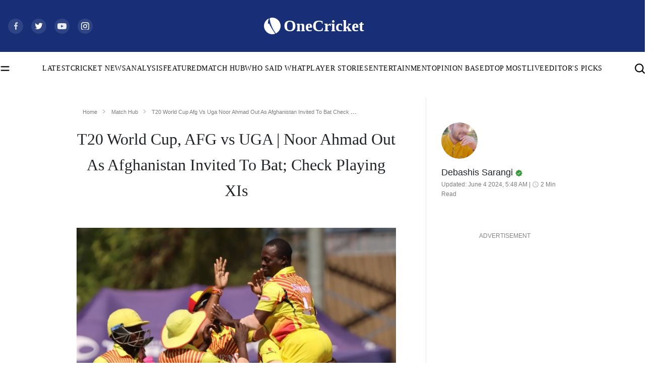

--- FILE ---
content_type: text/html; charset=utf-8
request_url: https://cricket.one/match-hub/t20-world-cup-afg-vs-uga-noor-ahmad-out-as-afghanistan-invited-to-bat-check-playing-xis/665e5c3b00ff1a802d4fe3ae
body_size: 32572
content:
<!DOCTYPE html><html lang="en" data-critters-container data-device="desktop" data-theme="light" data-device="desktop"  platform="web"><head>
  <base href="/">
  <meta name="viewport" content="width=device-width, initial-scale=1">
  <meta name="google-site-verification" content="HV7IolupRf8yZ62304ppTtbpiV4A66an8a78j1-4nCQ">
  <meta name="referrer" content="origin">
  <meta name="author" content="OneCricket">
  <meta property="og:url" content="https://cricket.one/match-hub/t20-world-cup-afg-vs-uga-noor-ahmad-out-as-afghanistan-invited-to-bat-check-playing-xis/665e5c3b00ff1a802d4fe3ae">
  <!-- <meta property="og:type" content="article" /> -->
  <meta property="og:title" content="T20 World Cup, AFG vs UGA | Noor Ahmad Out As Afghanistan Invited To Bat; Check Playing XIs">
  <meta property="og:image" content="https://onecricketnews.akamaized.net/parth-editor/oc-dashboard/news-images-prod/1717460248647_AFG_PlayingXI (1) (1).jpg?type=mq">
  <meta name="twitter:title" content="T20 World Cup, AFG vs UGA | Noor Ahmad Out As Afghanistan Invited To Bat; Check Playing XIs">
  <meta name="twitter:image" content="https://onecricketnews.akamaized.net/parth-editor/oc-dashboard/news-images-prod/1717460248647_AFG_PlayingXI (1) (1).jpg?type=mq">
  <link rel="shortcut icon" href="/assets/logo/favicon.ico">
  <link rel="icon" type="image/x-icon" href="/assets/logo/favicon.png" sizes="192x192">
  <link rel="apple-touch-icon" sizes="180x180" href="/assets/logo/favicon.png">
  <!-- <link rel="manifest" href="manifest.webmanifest">
  <link rel="manifest" href="./manifest.json"> -->
  <link crossorigin="anonymous" rel="dns-prefetch" href="https://onecricketnews.akamaized.net">
  <link crossorigin="anonymous" rel="dns-prefetch" href="https://www.googletagmanager.com/">
  <link crossorigin="anonymous" rel="dns-prefetch" href="https://securepubads.g.doubleclick.net/">

  <!-- <link rel="canonical" href="https://cricket.one"> -->
  <link rel="preconnect" href="https://cricket.one"> 
  <meta name="language" content="en">
  <meta name="theme-color" content="#182F78">
  <meta http-equiv="Content-Security-Policy">
  <meta http-equiv="Pragma" content="no-cache">
  <meta http-equiv="Expires" content="0">
  <link rel="preload" href="/assets/logo/logo.svg" as="image" fetchpriority="high">
  <link rel="preload" href="/styles/font-family.css" as="style">
  <link rel="stylesheet" href="/styles/font-family.css" media="print" onload="this.media='all'"><noscript><link rel="stylesheet" href="/styles/font-family.css" media="all"></noscript>

  <meta property="category" content="Sports">
  <meta http-equiv="Cache-Control" content="max-age=0,no-cache, no-store, must-revalidate">
  <meta name="robots" content="index, follow, max-image-preview:large">
  

  <script>
    if (window.innerWidth >= 1024) {
      // Load Swiper CSS
      var link = document.createElement('link');
      link.rel = 'stylesheet';
      link.href = 'https://cdn.jsdelivr.net/npm/swiper/swiper-bundle.min.css';
      link.id = 'swiperCss'
      document.head.appendChild(link);
  
      // Load Swiper JS
      var script = document.createElement('script');
      script.src = 'https://cdn.jsdelivr.net/npm/swiper/swiper-bundle.min.js';
      script.defer = true;
      script.id = 'swiperJs'
      document.head.appendChild(script);
    }
  </script>
  <style>
    /* font[face="Suisse Screen Bold"]{
      font-family: 'Suisse Screen Bold', "Maison Bold";
    } */
  </style>
<style>html,body{margin:0;height:100%;width:100%;padding:0;min-height:100%;display:flex;flex-direction:column;background-color:var(--ce_primary_bg)!important;scroll-behavior:smooth;font-size:16px!important}@media (max-width: 768px){html,body{font-size:14px!important}}:root{--dc:#1c3e73;--uc:#182f78;--theme_c_code:#335fa3;--gradientLight:linear-gradient( 254.01deg, var(--uc) -254.65%, #ffffff 254.37% );--white:#ffffff;--black:#000000;--black-fixed:#000000;--white-fixed:#ffffff;--gradient:linear-gradient(254.01deg, var(--uc) -19.65%, var(--dc) 128.37%)}</style><style>html,body{margin:0;height:100%;width:100%;padding:0;min-height:100%;display:flex;flex-direction:column;background-color:var(--ce_primary_bg)!important;scroll-behavior:smooth;font-size:16px!important}@media (max-width: 768px){html,body{font-size:14px!important}}@media (min-width: 1200px){.container{max-width:1290px!important}}:root{--dc: #1c3e73;--uc: #182f78;--theme_c_code: #335fa3;--gradientLight: linear-gradient( 254.01deg, var(--uc) -254.65%, #ffffff 254.37% );--white: #ffffff;--black: #000000;--black-fixed: #000000;--white-fixed: #ffffff;--gradient: linear-gradient(254.01deg, var(--uc) -19.65%, var(--dc) 128.37%)}.full-width-container{margin-left:calc(50% - 50vw);margin-right:calc(50% - 50vw);background:var(--black)}button{background:#1e56a6;margin-bottom:12px!important;padding:6px 18px;border-radius:0;border:0px;font-family:Maison Book;font-size:.875rem;color:var(--white);line-height:1.1875rem;font-family:Maison Book!important;font-size:.875rem!important;line-height:1.1875rem!important}@media screen and (min-width: 768px){button:hover{background:var(--black)}}@media (max-width: 768px){.container{padding:0px 1.0714285714rem;margin-top:2.8571428571rem}}a{color:#2e5596;text-decoration:none;transition:.1s}a:hover{color:var(--uc)}.ad-block-b{display:none}@media (max-width: 768px){p{font-size:16px}.ad-block-b{display:flex;justify-content:center;align-items:center}.ad-block-b .ad-load{position:fixed;bottom:0;z-index:9}}@media (max-width: 768px){#container-news-wrapper{min-height:844px}}.ad-block{text-align:center}
</style><link rel="stylesheet" href="styles.33d8c510d7b8ee03.css" media="print" onload="this.media='all'"><noscript><link rel="stylesheet" href="styles.33d8c510d7b8ee03.css" media="all"></noscript><style>@charset "UTF-8";:root{--blue:#007bff;--indigo:#6610f2;--purple:#6f42c1;--pink:#e83e8c;--red:#dc3545;--orange:#fd7e14;--yellow:#ffc107;--green:#28a745;--teal:#20c997;--cyan:#17a2b8;--white:#fff;--gray:#6c757d;--gray-dark:#343a40;--primary:#007bff;--secondary:#6c757d;--success:#28a745;--info:#17a2b8;--warning:#ffc107;--danger:#dc3545;--light:#f8f9fa;--dark:#343a40;--breakpoint-xs:0;--breakpoint-sm:576px;--breakpoint-md:768px;--breakpoint-lg:992px;--breakpoint-xl:1200px;--font-family-sans-serif:-apple-system, BlinkMacSystemFont, "Segoe UI", Roboto, "Helvetica Neue", Arial, "Noto Sans", "Liberation Sans", sans-serif, "Apple Color Emoji", "Segoe UI Emoji", "Segoe UI Symbol", "Noto Color Emoji";--font-family-monospace:SFMono-Regular, Menlo, Monaco, Consolas, "Liberation Mono", "Courier New", monospace}*,*:before,*:after{box-sizing:border-box}html{font-family:sans-serif;line-height:1.15;-webkit-text-size-adjust:100%;-webkit-tap-highlight-color:rgba(0,0,0,0)}body{margin:0;font-family:-apple-system,BlinkMacSystemFont,Segoe UI,Roboto,Helvetica Neue,Arial,Noto Sans,Liberation Sans,sans-serif,"Apple Color Emoji","Segoe UI Emoji",Segoe UI Symbol,"Noto Color Emoji";font-size:1rem;font-weight:400;line-height:1.5;color:#212529;text-align:left;background-color:#fff}img{vertical-align:middle;border-style:none}.d-block{display:block!important}@media (min-width: 768px){.d-md-none{display:none!important}}@media print{*,*:before,*:after{text-shadow:none!important;box-shadow:none!important}img{page-break-inside:avoid}@page{size:a3}body{min-width:992px!important}}</style><style>@charset "UTF-8";/*!
 * Bootstrap v4.6.2 (https://getbootstrap.com/)
 * Copyright 2011-2022 The Bootstrap Authors
 * Copyright 2011-2022 Twitter, Inc.
 * Licensed under MIT (https://github.com/twbs/bootstrap/blob/main/LICENSE)
 */:root{--blue: #007bff;--indigo: #6610f2;--purple: #6f42c1;--pink: #e83e8c;--red: #dc3545;--orange: #fd7e14;--yellow: #ffc107;--green: #28a745;--teal: #20c997;--cyan: #17a2b8;--white: #fff;--gray: #6c757d;--gray-dark: #343a40;--primary: #007bff;--secondary: #6c757d;--success: #28a745;--info: #17a2b8;--warning: #ffc107;--danger: #dc3545;--light: #f8f9fa;--dark: #343a40;--breakpoint-xs: 0;--breakpoint-sm: 576px;--breakpoint-md: 768px;--breakpoint-lg: 992px;--breakpoint-xl: 1200px;--font-family-sans-serif: -apple-system, BlinkMacSystemFont, "Segoe UI", Roboto, "Helvetica Neue", Arial, "Noto Sans", "Liberation Sans", sans-serif, "Apple Color Emoji", "Segoe UI Emoji", "Segoe UI Symbol", "Noto Color Emoji";--font-family-monospace: SFMono-Regular, Menlo, Monaco, Consolas, "Liberation Mono", "Courier New", monospace}*,*:before,*:after{box-sizing:border-box}html{font-family:sans-serif;line-height:1.15;-webkit-text-size-adjust:100%;-webkit-tap-highlight-color:rgba(0,0,0,0)}footer,nav,section{display:block}body{margin:0;font-family:-apple-system,BlinkMacSystemFont,Segoe UI,Roboto,Helvetica Neue,Arial,Noto Sans,Liberation Sans,sans-serif,"Apple Color Emoji","Segoe UI Emoji",Segoe UI Symbol,"Noto Color Emoji";font-size:1rem;font-weight:400;line-height:1.5;color:#212529;text-align:left;background-color:#fff}hr{box-sizing:content-box;height:0;overflow:visible}h1,h2{margin-top:0;margin-bottom:.5rem}p{margin-top:0;margin-bottom:1rem}ul{margin-top:0;margin-bottom:1rem}a{color:#007bff;text-decoration:none;background-color:transparent}a:hover{color:#0056b3;text-decoration:underline}img{vertical-align:middle;border-style:none}svg{overflow:hidden;vertical-align:middle}button{border-radius:0}button:focus:not(:focus-visible){outline:0}button{margin:0;font-family:inherit;font-size:inherit;line-height:inherit}button{overflow:visible}button{text-transform:none}button{-webkit-appearance:button}button:not(:disabled){cursor:pointer}button::-moz-focus-inner{padding:0;border-style:none}h1,h2{margin-bottom:.5rem;font-weight:500;line-height:1.2}h1{font-size:2.5rem}h2{font-size:2rem}hr{margin-top:1rem;margin-bottom:1rem;border:0;border-top:1px solid rgba(0,0,0,.1)}.container,.container-fluid{width:100%;padding-right:15px;padding-left:15px;margin-right:auto;margin-left:auto}@media (min-width: 576px){.container{max-width:540px}}@media (min-width: 768px){.container{max-width:720px}}@media (min-width: 992px){.container{max-width:960px}}@media (min-width: 1200px){.container{max-width:1140px}}.row{display:flex;flex-wrap:wrap;margin-right:-15px;margin-left:-15px}.no-gutters{margin-right:0;margin-left:0}.no-gutters>[class*=col-]{padding-right:0;padding-left:0}.col-sm-12,.col-12{position:relative;width:100%;padding-right:15px;padding-left:15px}.col-12{flex:0 0 100%;max-width:100%}.order-1{order:1}@media (min-width: 576px){.col-sm-12{flex:0 0 100%;max-width:100%}}@media (min-width: 768px){.order-md-1{order:1}}.navbar{position:relative;display:flex;flex-wrap:wrap;align-items:center;justify-content:space-between;padding:.5rem 1rem}.navbar .container{display:flex;flex-wrap:wrap;align-items:center;justify-content:space-between}.navbar-brand{display:inline-block;padding-top:.3125rem;padding-bottom:.3125rem;margin-right:1rem;font-size:1.25rem;line-height:inherit;white-space:nowrap}.navbar-brand:hover,.navbar-brand:focus{text-decoration:none}@media (max-width: 991.98px){.navbar-expand-lg>.container{padding-right:0;padding-left:0}}@media (min-width: 992px){.navbar-expand-lg{flex-flow:row nowrap;justify-content:flex-start}.navbar-expand-lg>.container{flex-wrap:nowrap}}.d-none{display:none!important}.d-block{display:block!important}@media (min-width: 768px){.d-md-none{display:none!important}.d-md-block{display:block!important}}.p-0{padding:0!important}@media print{*,*:before,*:after{text-shadow:none!important;box-shadow:none!important}a:not(.btn){text-decoration:underline}img{page-break-inside:avoid}p,h2{orphans:3;widows:3}h2{page-break-after:avoid}@page{size:a3}body,.container{min-width:992px!important}.navbar{display:none}}
</style><link rel="stylesheet" href="bootstrap.d0cbe4b48cdebc27.css" media="print" onload="this.media='all'"><noscript><link rel="stylesheet" href="bootstrap.d0cbe4b48cdebc27.css" media="all"></noscript><style ng-app-id="app-root">.footer[_ngcontent-app-root-c641460766]{z-index:0}.adsolut-ad[_ngcontent-app-root-c641460766]{position:fixed;bottom:0;right:0;width:330px;height:auto;z-index:999999}.header[_ngcontent-app-root-c641460766]{min-height:56px;min-height:auto;position:sticky;top:-1px;z-index:999999;will-change:transform;transform:translateY(0)}@media (max-width: 768px){.header[_ngcontent-app-root-c641460766]{transition:.5s;overflow:visible}.header.float-header[_ngcontent-app-root-c641460766]{transform:translateY(-56px);overflow:hidden;transition:.5s}}.scroll-top-wrapper[_ngcontent-app-root-c641460766]{position:fixed;top:85%;right:15px;z-index:1}.scroll-top-wrapper[_ngcontent-app-root-c641460766]   button[_ngcontent-app-root-c641460766]{border:.5px solid #383838;background:var(--black);color:var(--white-fixed);width:44px;height:44px;border-radius:0;margin:0;padding:8px}.scroll-top-wrapper[_ngcontent-app-root-c641460766]   button[_ngcontent-app-root-c641460766]   img[_ngcontent-app-root-c641460766]{transform:rotate(180deg)}.ad-block-b[_ngcontent-app-root-c641460766]{background:var(--white);height:60px;position:fixed;bottom:0;z-index:9;width:100%;padding:5px 0}</style><style ng-app-id="app-root">.oc_section_t-1[_ngcontent-app-root-c3208628505]{font-family:Tiempos Semibold;font-size:3rem;color:var(--black);line-height:3.9375rem}@media (max-width: 768px){.oc_section_t-1[_ngcontent-app-root-c3208628505]{font-size:1.7142857143rem;line-height:2.4285714286rem}}.oc_section_t-2[_ngcontent-app-root-c3208628505]{font-family:News Cycle Bold;font-size:2.125rem;color:var(--black);line-height:3.625rem}@media (max-width: 768px){.oc_section_t-2[_ngcontent-app-root-c3208628505]{font-size:1.8571428571rem;line-height:initial}}.oc_section_t-3[_ngcontent-app-root-c3208628505]{font-family:Rondal Regular;font-size:5.5rem;color:var(--black);line-height:6.625rem}@media (max-width: 768px){.oc_section_t-3[_ngcontent-app-root-c3208628505]{font-size:2.8571428571rem;line-height:initial}}.oc_section_t-4[_ngcontent-app-root-c3208628505]{font-family:Oswald Medium;font-size:3.5rem;color:var(--black);line-height:5.375rem}@media (max-width: 768px){.oc_section_t-4[_ngcontent-app-root-c3208628505]{font-size:2.2857142857rem;line-height:3.5292857143rem}}.oc_section_t-5[_ngcontent-app-root-c3208628505]{font-family:Tiempos Semibold;font-size:5rem;color:var(--black);line-height:7.75rem}@media (max-width: 768px){.oc_section_t-5[_ngcontent-app-root-c3208628505]{font-size:1.625rem;line-height:normal;margin-bottom:0!important}}.oc_section_t-6[_ngcontent-app-root-c3208628505]{font-family:IBM Medium;font-size:2rem;color:var(--white);line-height:2.625rem}.oc_section_t-7[_ngcontent-app-root-c3208628505]{font-family:Rajdhani Bold;font-size:2.75rem;color:var(--black);line-height:4.125rem}@media (max-width: 768px){.oc_section_t-7[_ngcontent-app-root-c3208628505]{font-size:1.8571428571rem;line-height:2.7857142857rem}}.oc_section_t-8[_ngcontent-app-root-c3208628505]{font-family:Oswald Regular;font-size:2.5rem;color:var(--black);line-height:3.25rem}@media (max-width: 768px){.oc_section_t-8[_ngcontent-app-root-c3208628505]{font-size:24px;line-height:30px}}.oc_section_t-9[_ngcontent-app-root-c3208628505]{font-family:Maison Bold;font-size:2rem;color:var(--black);line-height:2.625rem}@media (max-width: 768px){.oc_section_t-9[_ngcontent-app-root-c3208628505]{font-size:22px;font-family:Maison Demi}}.oc_section_t-10[_ngcontent-app-root-c3208628505]{font-family:Tiempos Semibold;font-size:1.25rem;color:var(--black);line-height:1.625rem}@media (max-width: 768px){.oc_section_t-10[_ngcontent-app-root-c3208628505]{font-family:Tiempos Medium;font-size:1rem;color:var(--black);line-height:1.5714285714rem}}.oc_heading_huge[_ngcontent-app-root-c3208628505]{font-family:Tiempos Semibold;font-size:2.5rem;color:var(--black);line-height:130%}.oc_heading_big[_ngcontent-app-root-c3208628505]{font-family:Maison Demi;font-size:2rem;line-height:130%}.oc_heading-1_st-1[_ngcontent-app-root-c3208628505]{font-family:Maison Demi;font-size:1.875rem;color:var(--black);line-height:130%}.oc_heading-1_st-2[_ngcontent-app-root-c3208628505]{font-family:Tiempos Semibold;font-size:1.875rem;color:var(--black);line-height:130%}.oc_heading-4[_ngcontent-app-root-c3208628505]{font-family:Maison Medium;font-size:1.25rem;color:var(--black);line-height:140%}.oc_heading-5[_ngcontent-app-root-c3208628505]{font-family:Maison Demi;font-size:1.125rem;color:var(--black);line-height:140%}.oc_heading-6[_ngcontent-app-root-c3208628505]{font-family:Maison Demi;font-size:1rem;color:var(--black);line-height:140%}.oc_title_xl[_ngcontent-app-root-c3208628505]{font-family:Maison Medium;font-size:1.875rem;color:var(--black);line-height:initial}.oc_title_medium[_ngcontent-app-root-c3208628505]{font-family:Maison Medium;font-size:1.25rem;color:var(--black);line-height:initial}.oc_title_micro[_ngcontent-app-root-c3208628505]{font-family:Maison Demi;font-size:1rem;color:var(--black);line-height:initial}.oc_title_big[_ngcontent-app-root-c3208628505]{font-family:Maison Demi;font-size:1.5rem;color:var(--black);line-height:initial}.oc_title_small[_ngcontent-app-root-c3208628505]{font-family:Maison Medium;font-size:1.125rem;color:var(--black);line-height:150%}.oc_title_2xl[_ngcontent-app-root-c3208628505]{font-family:Tiempos Semibold;font-size:1.875rem;color:var(--black);line-height:initial}.oc_title_3xl[_ngcontent-app-root-c3208628505]{font-family:Tiempos Semibold;font-size:2.5rem;color:var(--black);line-height:initial}.oc_para_style[_ngcontent-app-root-c3208628505]{font-family:Tiempos Medium;font-size:1rem;color:var(--black);line-height:initial;margin:0}.oc_para_style-2[_ngcontent-app-root-c3208628505]{font-family:Tiempos Medium;font-size:1.125rem;color:var(--black);line-height:initial;margin:0}.oc_meta_small[_ngcontent-app-root-c3208628505]{font-family:Maison Book;font-size:.875rem;color:var(--black);line-height:initial}@media (max-width: 768px){.oc_meta_small[_ngcontent-app-root-c3208628505]{font-size:.8571428571rem!important;line-height:initial}}.oc_meta_medium[_ngcontent-app-root-c3208628505]{font-family:Maison Book;font-size:1rem;color:var(--black);line-height:initial}.oc_meta_big[_ngcontent-app-root-c3208628505]{font-family:Maison Book;font-size:1.125rem;color:var(--black);line-height:initial}.oc_link-big[_ngcontent-app-root-c3208628505]{font-family:Maison Medium;font-size:1.375rem;color:var(--black);line-height:initial}.oc_link-small[_ngcontent-app-root-c3208628505]{font-family:Maison Medium;font-size:1rem;color:var(--black);line-height:initial}html[_ngcontent-app-root-c3208628505], body[_ngcontent-app-root-c3208628505]{margin:0;height:100%;width:100%;padding:0;min-height:100%;display:flex;flex-direction:column;background-color:var(--ce_primary_bg)!important;scroll-behavior:smooth;font-size:16px!important}@media (max-width: 768px){html[_ngcontent-app-root-c3208628505], body[_ngcontent-app-root-c3208628505]{font-size:14px!important}}html[data-theme=light][_ngcontent-app-root-c3208628505], body[data-theme=light][_ngcontent-app-root-c3208628505]{scroll-behavior:smooth;margin:0;height:100%;width:100%;padding:0;min-height:100%;display:flex;flex-direction:column;--ce_live_brdr:#eeeeee;--ce_btn_color:#ffffff;--ce_separator_1:#ebeced;--ce_link_color:#2F5696;--ce_primary_bg: #ffffff;--ce_primary_bg_rgb: 245, 245, 245;--ce_primary_txt: #000000;--ce_primary_txt_rgb: 0, 0, 0;--ce_secondary_txt: #4a4a4a;--ce_secondary_txt_rgb: 74, 74, 74;--ce_high_contrast_txt_color: #fcfcfc;--ce_high_contrast_txt_color_rgb: 252, 252, 252;--ce_primary_fg: #ffffff;--ce_primary_fg_rgb: 255, 255, 255;--ce_secondary_fg: #f9f9f9;--ce_secondary_fg_rgb: 249, 249, 249;--ce_low_contrast_fg: #dadada;--ce_low_contrast_fg_rgb: 218, 218, 218;--uc: #182F78;--white: #ffffff;--black: #000000;--border-color-dark:#00000033;--border-color-light:#0000001a;--theme-ad-bg: #f1f1f2}html[data-theme=dark][_ngcontent-app-root-c3208628505], body[data-theme=dark][_ngcontent-app-root-c3208628505]{margin:0;height:100%;width:100%;padding:0;min-height:100%;display:flex;flex-direction:column;--ce_live_brdr:#24303d;--ce_btn_color:#cfd1d3;--ce_separator_1:#161c21;--ce_primary_bg: #0c131a;--ce_primary_bg_rgb: 12, 19, 26;--ce_link_color:#7cbdff;--ce_primary_txt: #cfd1d3;--ce_primary_txt_rgb: 207, 209, 211;--ce_secondary_txt: #9fa3a7;--ce_secondary_txt_rgb: 159, 163, 167;--ce_high_contrast_txt_color: #fcfcfc;--ce_high_contrast_txt_color_rgb: 252, 252, 252;--ce_primary_fg: #15222e;--ce_primary_fg_rgb: 21, 34, 46;--ce_secondary_fg: #1a2938;--ce_secondary_fg_rgb: 26, 41, 56;--ce_low_contrast_fg: #24303d;--ce_low_contrast_fg_rgb: 36, 48, 61;--uc: #182F78;--white: #000000;--black: #ffffff;--border-color-dark:#ffffff33;--border-color-light:#ffffff33;--theme-ad-bg: #55555557}html[platform=ios-crex][_ngcontent-app-root-c3208628505]   .header[_ngcontent-app-root-c3208628505], html[platform=ios-crex][_ngcontent-app-root-c3208628505]   .ad-parent[_ngcontent-app-root-c3208628505], html[platform=ios-crex][_ngcontent-app-root-c3208628505]   .footer[_ngcontent-app-root-c3208628505], html[platform=ios-crex][_ngcontent-app-root-c3208628505]   .news-section-footer[_ngcontent-app-root-c3208628505], html[platform=ios-crex][_ngcontent-app-root-c3208628505]   .oc-breadcrumbs-wrapper[_ngcontent-app-root-c3208628505], html[platform=ios-crex][_ngcontent-app-root-c3208628505]   .tags-heading[_ngcontent-app-root-c3208628505], html[platform=ios-crex][_ngcontent-app-root-c3208628505]   .share-icon-inner[_ngcontent-app-root-c3208628505], html[platform=ios-crex][_ngcontent-app-root-c3208628505]   .slideIcon[_ngcontent-app-root-c3208628505], html[platform=ios-crex][_ngcontent-app-root-c3208628505]   .ad-wrapper[_ngcontent-app-root-c3208628505], html[platform=ios-crex][_ngcontent-app-root-c3208628505]   .OUTBRAIN[_ngcontent-app-root-c3208628505], html[platform=ios-crex][_ngcontent-app-root-c3208628505]   .ad-load[_ngcontent-app-root-c3208628505], html[platform=ios-crex][_ngcontent-app-root-c3208628505]   .ad-block-b[_ngcontent-app-root-c3208628505], html[platform=ios-crex][_ngcontent-app-root-c3208628505]   .outer-news-div[_ngcontent-app-root-c3208628505], html[platform=ios-crex][_ngcontent-app-root-c3208628505]   .top_stories_section[_ngcontent-app-root-c3208628505], html[platform=android-crex][_ngcontent-app-root-c3208628505]   .header[_ngcontent-app-root-c3208628505], html[platform=android-crex][_ngcontent-app-root-c3208628505]   .ad-parent[_ngcontent-app-root-c3208628505], html[platform=android-crex][_ngcontent-app-root-c3208628505]   .footer[_ngcontent-app-root-c3208628505], html[platform=android-crex][_ngcontent-app-root-c3208628505]   .news-section-footer[_ngcontent-app-root-c3208628505], html[platform=android-crex][_ngcontent-app-root-c3208628505]   .oc-breadcrumbs-wrapper[_ngcontent-app-root-c3208628505], html[platform=android-crex][_ngcontent-app-root-c3208628505]   .tags-heading[_ngcontent-app-root-c3208628505], html[platform=android-crex][_ngcontent-app-root-c3208628505]   .share-icon-inner[_ngcontent-app-root-c3208628505], html[platform=android-crex][_ngcontent-app-root-c3208628505]   .slideIcon[_ngcontent-app-root-c3208628505], html[platform=android-crex][_ngcontent-app-root-c3208628505]   .ad-wrapper[_ngcontent-app-root-c3208628505], html[platform=android-crex][_ngcontent-app-root-c3208628505]   .OUTBRAIN[_ngcontent-app-root-c3208628505], html[platform=android-crex][_ngcontent-app-root-c3208628505]   .ad-load[_ngcontent-app-root-c3208628505], html[platform=android-crex][_ngcontent-app-root-c3208628505]   .ad-block-b[_ngcontent-app-root-c3208628505], html[platform=android-crex][_ngcontent-app-root-c3208628505]   .outer-news-div[_ngcontent-app-root-c3208628505], html[platform=android-crex][_ngcontent-app-root-c3208628505]   .top_stories_section[_ngcontent-app-root-c3208628505], html[platform=android-oc][_ngcontent-app-root-c3208628505]   .header[_ngcontent-app-root-c3208628505], html[platform=android-oc][_ngcontent-app-root-c3208628505]   .ad-parent[_ngcontent-app-root-c3208628505], html[platform=android-oc][_ngcontent-app-root-c3208628505]   .footer[_ngcontent-app-root-c3208628505], html[platform=android-oc][_ngcontent-app-root-c3208628505]   .news-section-footer[_ngcontent-app-root-c3208628505], html[platform=android-oc][_ngcontent-app-root-c3208628505]   .oc-breadcrumbs-wrapper[_ngcontent-app-root-c3208628505], html[platform=android-oc][_ngcontent-app-root-c3208628505]   .tags-heading[_ngcontent-app-root-c3208628505], html[platform=android-oc][_ngcontent-app-root-c3208628505]   .share-icon-inner[_ngcontent-app-root-c3208628505], html[platform=android-oc][_ngcontent-app-root-c3208628505]   .slideIcon[_ngcontent-app-root-c3208628505], html[platform=android-oc][_ngcontent-app-root-c3208628505]   .ad-wrapper[_ngcontent-app-root-c3208628505], html[platform=android-oc][_ngcontent-app-root-c3208628505]   .OUTBRAIN[_ngcontent-app-root-c3208628505], html[platform=android-oc][_ngcontent-app-root-c3208628505]   .ad-load[_ngcontent-app-root-c3208628505], html[platform=android-oc][_ngcontent-app-root-c3208628505]   .ad-block-b[_ngcontent-app-root-c3208628505], html[platform=android-oc][_ngcontent-app-root-c3208628505]   .outer-news-div[_ngcontent-app-root-c3208628505], html[platform=android-oc][_ngcontent-app-root-c3208628505]   .top_stories_section[_ngcontent-app-root-c3208628505], html[platform=ios-oc][_ngcontent-app-root-c3208628505]   .header[_ngcontent-app-root-c3208628505], html[platform=ios-oc][_ngcontent-app-root-c3208628505]   .ad-parent[_ngcontent-app-root-c3208628505], html[platform=ios-oc][_ngcontent-app-root-c3208628505]   .footer[_ngcontent-app-root-c3208628505], html[platform=ios-oc][_ngcontent-app-root-c3208628505]   .news-section-footer[_ngcontent-app-root-c3208628505], html[platform=ios-oc][_ngcontent-app-root-c3208628505]   .oc-breadcrumbs-wrapper[_ngcontent-app-root-c3208628505], html[platform=ios-oc][_ngcontent-app-root-c3208628505]   .tags-heading[_ngcontent-app-root-c3208628505], html[platform=ios-oc][_ngcontent-app-root-c3208628505]   .share-icon-inner[_ngcontent-app-root-c3208628505], html[platform=ios-oc][_ngcontent-app-root-c3208628505]   .slideIcon[_ngcontent-app-root-c3208628505], html[platform=ios-oc][_ngcontent-app-root-c3208628505]   .ad-wrapper[_ngcontent-app-root-c3208628505], html[platform=ios-oc][_ngcontent-app-root-c3208628505]   .OUTBRAIN[_ngcontent-app-root-c3208628505], html[platform=ios-oc][_ngcontent-app-root-c3208628505]   .ad-load[_ngcontent-app-root-c3208628505], html[platform=ios-oc][_ngcontent-app-root-c3208628505]   .ad-block-b[_ngcontent-app-root-c3208628505], html[platform=ios-oc][_ngcontent-app-root-c3208628505]   .outer-news-div[_ngcontent-app-root-c3208628505], html[platform=ios-oc][_ngcontent-app-root-c3208628505]   .top_stories_section[_ngcontent-app-root-c3208628505], html[platform=android-cll][_ngcontent-app-root-c3208628505]   .header[_ngcontent-app-root-c3208628505], html[platform=android-cll][_ngcontent-app-root-c3208628505]   .ad-parent[_ngcontent-app-root-c3208628505], html[platform=android-cll][_ngcontent-app-root-c3208628505]   .footer[_ngcontent-app-root-c3208628505], html[platform=android-cll][_ngcontent-app-root-c3208628505]   .news-section-footer[_ngcontent-app-root-c3208628505], html[platform=android-cll][_ngcontent-app-root-c3208628505]   .oc-breadcrumbs-wrapper[_ngcontent-app-root-c3208628505], html[platform=android-cll][_ngcontent-app-root-c3208628505]   .tags-heading[_ngcontent-app-root-c3208628505], html[platform=android-cll][_ngcontent-app-root-c3208628505]   .share-icon-inner[_ngcontent-app-root-c3208628505], html[platform=android-cll][_ngcontent-app-root-c3208628505]   .slideIcon[_ngcontent-app-root-c3208628505], html[platform=android-cll][_ngcontent-app-root-c3208628505]   .ad-wrapper[_ngcontent-app-root-c3208628505], html[platform=android-cll][_ngcontent-app-root-c3208628505]   .OUTBRAIN[_ngcontent-app-root-c3208628505], html[platform=android-cll][_ngcontent-app-root-c3208628505]   .ad-load[_ngcontent-app-root-c3208628505], html[platform=android-cll][_ngcontent-app-root-c3208628505]   .ad-block-b[_ngcontent-app-root-c3208628505], html[platform=android-cll][_ngcontent-app-root-c3208628505]   .outer-news-div[_ngcontent-app-root-c3208628505], html[platform=android-cll][_ngcontent-app-root-c3208628505]   .top_stories_section[_ngcontent-app-root-c3208628505]{display:none!important}html[platform=ios-crex][_ngcontent-app-root-c3208628505]   a[_ngcontent-app-root-c3208628505], html[platform=android-crex][_ngcontent-app-root-c3208628505]   a[_ngcontent-app-root-c3208628505], html[platform=android-oc][_ngcontent-app-root-c3208628505]   a[_ngcontent-app-root-c3208628505], html[platform=ios-oc][_ngcontent-app-root-c3208628505]   a[_ngcontent-app-root-c3208628505], html[platform=android-cll][_ngcontent-app-root-c3208628505]   a[_ngcontent-app-root-c3208628505]{pointer-events:none;color:inherit}html[platform=ios-crex][_ngcontent-app-root-c3208628505]   .app-wrapper[_ngcontent-app-root-c3208628505], html[platform=android-crex][_ngcontent-app-root-c3208628505]   .app-wrapper[_ngcontent-app-root-c3208628505], html[platform=android-oc][_ngcontent-app-root-c3208628505]   .app-wrapper[_ngcontent-app-root-c3208628505], html[platform=ios-oc][_ngcontent-app-root-c3208628505]   .app-wrapper[_ngcontent-app-root-c3208628505], html[platform=android-cll][_ngcontent-app-root-c3208628505]   .app-wrapper[_ngcontent-app-root-c3208628505]{padding-top:40px}@media (min-width: 1200px){.container[_ngcontent-app-root-c3208628505], .container-sm[_ngcontent-app-root-c3208628505], .container-md[_ngcontent-app-root-c3208628505], .container-lg[_ngcontent-app-root-c3208628505], .container-xl[_ngcontent-app-root-c3208628505]{max-width:1290px!important}}[_ngcontent-app-root-c3208628505]:root{--dc: #1c3e73;--uc: #182f78;--theme_c_code: #335fa3;--gradientLight: linear-gradient( 254.01deg, var(--uc) -254.65%, #ffffff 254.37% );--white: #ffffff;--black: #000000;--black-fixed: #000000;--white-fixed: #ffffff;--gradient: linear-gradient(254.01deg, var(--uc) -19.65%, var(--dc) 128.37%)}.full-width-container[_ngcontent-app-root-c3208628505]{margin-left:calc(50% - 50vw);margin-right:calc(50% - 50vw);background:var(--black)}button[_ngcontent-app-root-c3208628505]{background:#1e56a6;margin-bottom:12px!important;padding:6px 18px;border-radius:0;border:0px;font-family:Maison Book;font-size:.875rem;color:var(--white);line-height:1.1875rem;font-family:Maison Book!important;font-size:.875rem!important;line-height:1.1875rem!important}button.btn-black[_ngcontent-app-root-c3208628505]{background:var(--black)}button.btn-white[_ngcontent-app-root-c3208628505]{background:var(--white);color:var(--black)}button.btn-red[_ngcontent-app-root-c3208628505]{background:#0e0809;color:var(--white)}@media screen and (min-width: 768px){button[_ngcontent-app-root-c3208628505]:hover{background:var(--black)}}button.img-btn[_ngcontent-app-root-c3208628505]{position:absolute;z-index:1;bottom:calc(100% - 285px);border:none}button[_ngcontent-app-root-c3208628505]   a[_ngcontent-app-root-c3208628505]{color:var(--white);text-decoration:none}@media (max-width: 768px){.container[_ngcontent-app-root-c3208628505]{padding:0px 1.0714285714rem;margin-top:2.8571428571rem}}a[_ngcontent-app-root-c3208628505]{color:#2e5596;text-decoration:none;transition:.1s}a[_ngcontent-app-root-c3208628505]:hover{color:var(--uc)}.ad-block-b[_ngcontent-app-root-c3208628505]{display:none}@media (max-width: 768px){p[_ngcontent-app-root-c3208628505]{font-size:16px}.ad-block-b[_ngcontent-app-root-c3208628505]{display:flex;justify-content:center;align-items:center}.ad-block-b[_ngcontent-app-root-c3208628505]   .ad-load[_ngcontent-app-root-c3208628505]{position:fixed;bottom:0;z-index:9}}@media (max-width: 768px){#container-news-wrapper[_ngcontent-app-root-c3208628505]{min-height:844px}}.ad-block[_ngcontent-app-root-c3208628505]{text-align:center}.social-link[_ngcontent-app-root-c3208628505]   ul[_ngcontent-app-root-c3208628505]{padding:0;display:flex;list-style:none;margin:2em 0}.social-link[_ngcontent-app-root-c3208628505]   ul[_ngcontent-app-root-c3208628505]   li[_ngcontent-app-root-c3208628505]{background:#ffffff1a;border-radius:50%;width:30px;height:30px;display:flex;justify-content:center;margin-right:1em;cursor:pointer;align-items:center}.social-link[_ngcontent-app-root-c3208628505]   ul[_ngcontent-app-root-c3208628505]   li[_ngcontent-app-root-c3208628505]   a[_ngcontent-app-root-c3208628505]{display:flex}*[_ngcontent-app-root-c3208628505]{-webkit-text-size-adjust:none;-moz-text-size-adjust:none;text-size-adjust:none}[_ngcontent-app-root-c3208628505]::-webkit-scrollbar{display:none}.header-wrapper[_ngcontent-app-root-c3208628505]{min-height:168px}.header-wrapper[_ngcontent-app-root-c3208628505]   #matchBox[_ngcontent-app-root-c3208628505]{overflow-x:hidden}.header-wrapper[_ngcontent-app-root-c3208628505]   .series-wrapper[_ngcontent-app-root-c3208628505]{overflow:auto}.header-wrapper[_ngcontent-app-root-c3208628505]   .header[_ngcontent-app-root-c3208628505]{z-index:999999;background:var(--uc)}.header-wrapper[_ngcontent-app-root-c3208628505]   .header[_ngcontent-app-root-c3208628505]   .navbar.s-border[_ngcontent-app-root-c3208628505]{border-bottom:.5px solid rgba(255,255,255,.239)}.header-wrapper[_ngcontent-app-root-c3208628505]   .header[_ngcontent-app-root-c3208628505]   .navbar[_ngcontent-app-root-c3208628505]   .container[_ngcontent-app-root-c3208628505]   .navbar-brand[_ngcontent-app-root-c3208628505]{display:flex;margin:0;align-items:center}.header-wrapper[_ngcontent-app-root-c3208628505]   .header[_ngcontent-app-root-c3208628505]   .navbar[_ngcontent-app-root-c3208628505]   .container[_ngcontent-app-root-c3208628505]   .navbar-brand[_ngcontent-app-root-c3208628505]   .logo-wrapper[_ngcontent-app-root-c3208628505]{margin-right:5px;min-width:24px;width:100%;height:auto;display:flex;justify-content:flex-end}.header-wrapper[_ngcontent-app-root-c3208628505]   .header[_ngcontent-app-root-c3208628505]   .navbar[_ngcontent-app-root-c3208628505]   .container[_ngcontent-app-root-c3208628505]   .navbar-brand[_ngcontent-app-root-c3208628505]   .logo-wrapper[_ngcontent-app-root-c3208628505]   img[_ngcontent-app-root-c3208628505]{opacity:1}.header-wrapper[_ngcontent-app-root-c3208628505]   .header[_ngcontent-app-root-c3208628505]   .navbar[_ngcontent-app-root-c3208628505]   .container[_ngcontent-app-root-c3208628505]   .name[_ngcontent-app-root-c3208628505]{font-family:NewsCycle Regular;font-style:normal;font-size:18px;line-height:22px;color:var(--white-fixed);margin:0;font-weight:700;font-size:32px;line-height:53px}@media (min-width: 768px){.header-wrapper[_ngcontent-app-root-c3208628505]   .header-upper[_ngcontent-app-root-c3208628505]{height:103px}}@media (max-width: 768px){.header-wrapper[_ngcontent-app-root-c3208628505]   .header-upper[_ngcontent-app-root-c3208628505]{height:56px}}@media (max-width: 1023px){.header-wrapper[_ngcontent-app-root-c3208628505]{min-height:auto}.header-wrapper[_ngcontent-app-root-c3208628505]   .container[_ngcontent-app-root-c3208628505]{width:100%;margin:0}.header-wrapper[_ngcontent-app-root-c3208628505]   .header[_ngcontent-app-root-c3208628505]{padding:0}}.header[_ngcontent-app-root-c3208628505]{z-index:999999}.sticky[_ngcontent-app-root-c3208628505]{position:fixed;top:0;z-index:10;width:100%;background:var(--uc)}.header[_ngcontent-app-root-c3208628505]{padding:1.563rem 0px}.header[_ngcontent-app-root-c3208628505]   .navbar[_ngcontent-app-root-c3208628505]{padding:0rem 1rem}.header[_ngcontent-app-root-c3208628505]   .navbar[_ngcontent-app-root-c3208628505]   .container[_ngcontent-app-root-c3208628505]{padding:0}@media (min-width: 768px){.header[_ngcontent-app-root-c3208628505]   .navbar[_ngcontent-app-root-c3208628505]   .container[_ngcontent-app-root-c3208628505]{display:grid;grid-template-columns:20% 14.5% 22.5%}}.header[_ngcontent-app-root-c3208628505]   .navbar[_ngcontent-app-root-c3208628505]   .container[_ngcontent-app-root-c3208628505]   .social-link[_ngcontent-app-root-c3208628505]   ul[_ngcontent-app-root-c3208628505]{margin:0}@media (max-width: 768px){.header[_ngcontent-app-root-c3208628505]   .navbar[_ngcontent-app-root-c3208628505]   .container[_ngcontent-app-root-c3208628505]{justify-content:space-between;margin-top:.8571428571rem;margin-bottom:.8571428571rem}.header[_ngcontent-app-root-c3208628505]   .navbar[_ngcontent-app-root-c3208628505]   .container[_ngcontent-app-root-c3208628505]   .navbar-brand[_ngcontent-app-root-c3208628505]{align-items:center;padding:0}.header[_ngcontent-app-root-c3208628505]   .navbar[_ngcontent-app-root-c3208628505]   .container[_ngcontent-app-root-c3208628505]   .navbar-brand[_ngcontent-app-root-c3208628505]   .logo-wrapper[_ngcontent-app-root-c3208628505]{margin-right:.5rem!important;width:auto!important}.header[_ngcontent-app-root-c3208628505]   .navbar[_ngcontent-app-root-c3208628505]   .container[_ngcontent-app-root-c3208628505]   .navbar-brand[_ngcontent-app-root-c3208628505]   .logo-wrapper[_ngcontent-app-root-c3208628505]   img[_ngcontent-app-root-c3208628505]{height:1.4285714286rem;width:1.4285714286rem}.header[_ngcontent-app-root-c3208628505]   .navbar[_ngcontent-app-root-c3208628505]   .container[_ngcontent-app-root-c3208628505]   .navbar-brand[_ngcontent-app-root-c3208628505]   .name[_ngcontent-app-root-c3208628505]{font-size:1.4285714286rem;line-height:2.2857142857rem}.header[_ngcontent-app-root-c3208628505]   .navbar[_ngcontent-app-root-c3208628505]   .container[_ngcontent-app-root-c3208628505]   .menu-wrap[_ngcontent-app-root-c3208628505]{width:30%}.header[_ngcontent-app-root-c3208628505]   .navbar[_ngcontent-app-root-c3208628505]   .container[_ngcontent-app-root-c3208628505]   .menu-wrap[_ngcontent-app-root-c3208628505]   p[_ngcontent-app-root-c3208628505]{font-family:Maison Neue TRIAL;font-style:normal;font-weight:600;font-size:12px;line-height:16px;text-align:right;color:#fff;margin:0}}#categoryHeader[_ngcontent-app-root-c3208628505]   .container[_ngcontent-app-root-c3208628505]{display:flex;justify-content:space-between;padding:20px 0;align-items:baseline}#categoryHeader[_ngcontent-app-root-c3208628505]   .container[_ngcontent-app-root-c3208628505]   .categories-wrap[_ngcontent-app-root-c3208628505]{display:flex;gap:20px}#categoryHeader[_ngcontent-app-root-c3208628505]   .container[_ngcontent-app-root-c3208628505]   .categories-wrap[_ngcontent-app-root-c3208628505]   a[_ngcontent-app-root-c3208628505]{font-weight:500;font-size:14px;line-height:19px;letter-spacing:.04em;color:var(--black);font-family:Maison Medium;cursor:pointer}#categoryHeader[_ngcontent-app-root-c3208628505]   .container[_ngcontent-app-root-c3208628505]   .categories-wrap[_ngcontent-app-root-c3208628505]   a[_ngcontent-app-root-c3208628505]:hover{text-decoration:underline}#categoryHeader[_ngcontent-app-root-c3208628505]   .container[_ngcontent-app-root-c3208628505]   .categories-wrap[_ngcontent-app-root-c3208628505]   .nav-title[_ngcontent-app-root-c3208628505]{font-weight:500;font-size:14px;line-height:19px;letter-spacing:.04em;color:var(--black);font-family:Maison Medium;cursor:pointer}#categoryHeader[_ngcontent-app-root-c3208628505]   .container[_ngcontent-app-root-c3208628505]   .categories-wrap[_ngcontent-app-root-c3208628505]   .arrow-up[_ngcontent-app-root-c3208628505]{position:absolute;top:-10px;width:100%}#categoryHeader[_ngcontent-app-root-c3208628505]   .container[_ngcontent-app-root-c3208628505]   .categories-wrap[_ngcontent-app-root-c3208628505]   .inner-content[_ngcontent-app-root-c3208628505]{position:relative;left:10em;width:0;height:0;border-left:10px solid transparent;border-right:10px solid transparent;border-bottom:10px solid rgba(0,0,0,.3)}#categoryHeader[_ngcontent-app-root-c3208628505]   .container[_ngcontent-app-root-c3208628505]   .categories-wrap[_ngcontent-app-root-c3208628505]   .nav-dropdown-menu[_ngcontent-app-root-c3208628505]{display:block;position:relative;cursor:pointer}#categoryHeader[_ngcontent-app-root-c3208628505]   .container[_ngcontent-app-root-c3208628505]   .categories-wrap[_ngcontent-app-root-c3208628505]   .dropdown-menu[_ngcontent-app-root-c3208628505]{min-width:100%;padding:0;position:absolute;background:#fefefe;z-index:100;transition:.35s;top:1.3em;left:-9em;width:200px;display:block;margin:.8rem 0 0;box-shadow:0 0 1px #00000080;border:none}#categoryHeader[_ngcontent-app-root-c3208628505]   .container[_ngcontent-app-root-c3208628505]   .categories-wrap[_ngcontent-app-root-c3208628505]   .nav-dropdown-menu[_ngcontent-app-root-c3208628505]:not(:hover) > .dropdown-menu[_ngcontent-app-root-c3208628505]{padding:0;z-index:9;background:none;display:none}#categoryHeader[_ngcontent-app-root-c3208628505]   .container[_ngcontent-app-root-c3208628505]   .categories-wrap[_ngcontent-app-root-c3208628505]   .dropdown-menu[_ngcontent-app-root-c3208628505] > li[_ngcontent-app-root-c3208628505]{overflow:hidden;white-space:nowrap;font-weight:500;font-size:14px;line-height:19px;letter-spacing:.04em;color:var(--black);font-family:Maison Medium;cursor:pointer;text-align:left;border-bottom:1px solid #eeeeee}#categoryHeader[_ngcontent-app-root-c3208628505]   .container[_ngcontent-app-root-c3208628505]   .categories-wrap[_ngcontent-app-root-c3208628505]   .dropdown-menu[_ngcontent-app-root-c3208628505] > li[_ngcontent-app-root-c3208628505] > a[_ngcontent-app-root-c3208628505]{text-decoration:none;display:block;width:100%;padding:10px 15px}#categoryHeader[_ngcontent-app-root-c3208628505]   .container[_ngcontent-app-root-c3208628505]   .categories-wrap[_ngcontent-app-root-c3208628505]   .dropdown-menu[_ngcontent-app-root-c3208628505] > li[_ngcontent-app-root-c3208628505]:last-child{border-bottom:none}#categoryHeader[_ngcontent-app-root-c3208628505]   .container[_ngcontent-app-root-c3208628505]   .categories-wrap[_ngcontent-app-root-c3208628505]   .dropdown-menu[_ngcontent-app-root-c3208628505] > li[_ngcontent-app-root-c3208628505]:hover{background:#2f4485}#categoryHeader[_ngcontent-app-root-c3208628505]   .container[_ngcontent-app-root-c3208628505]   .categories-wrap[_ngcontent-app-root-c3208628505]   .dropdown-menu[_ngcontent-app-root-c3208628505] > li[_ngcontent-app-root-c3208628505]:hover > a[_ngcontent-app-root-c3208628505]{color:#fff!important}#categoryHeader[_ngcontent-app-root-c3208628505]   .container[_ngcontent-app-root-c3208628505]   .categories-wrap[_ngcontent-app-root-c3208628505]   .nav-dropdown-menu[_ngcontent-app-root-c3208628505]:not(:hover) > .dropdown-menu[_ngcontent-app-root-c3208628505] > *[_ngcontent-app-root-c3208628505]{visibility:hidden;padding-top:0;padding-bottom:0;margin:0;color:#19191900;z-index:9}#categoryHeader[_ngcontent-app-root-c3208628505]   .container[_ngcontent-app-root-c3208628505]   .categories-wrap[_ngcontent-app-root-c3208628505]   h5[_ngcontent-app-root-c3208628505]{font-family:Maison Book;font-size:1.125rem;color:var(--black);line-height:initial}@media (max-width: 768px){#categoryHeader[_ngcontent-app-root-c3208628505]   .container[_ngcontent-app-root-c3208628505]   .categories-wrap[_ngcontent-app-root-c3208628505]   .heading-wrapper[_ngcontent-app-root-c3208628505]{display:flex;align-items:center;justify-content:space-between}#categoryHeader[_ngcontent-app-root-c3208628505]   .container[_ngcontent-app-root-c3208628505]   .categories-wrap[_ngcontent-app-root-c3208628505]   .heading-wrapper[_ngcontent-app-root-c3208628505]   svg[_ngcontent-app-root-c3208628505]   path[_ngcontent-app-root-c3208628505]{fill:var(--white)}#categoryHeader[_ngcontent-app-root-c3208628505]   .container[_ngcontent-app-root-c3208628505]   .categories-wrap[_ngcontent-app-root-c3208628505]   .active[_ngcontent-app-root-c3208628505]   svg[_ngcontent-app-root-c3208628505]{transform:rotate(180deg)}}#categoryHeader[_ngcontent-app-root-c3208628505]   .container[_ngcontent-app-root-c3208628505]   img[_ngcontent-app-root-c3208628505]{cursor:pointer}#categoryHeader[_ngcontent-app-root-c3208628505]   .container[_ngcontent-app-root-c3208628505]   #search_mobile_container[_ngcontent-app-root-c3208628505]{width:100%;position:relative}#categoryHeader[_ngcontent-app-root-c3208628505]   .container[_ngcontent-app-root-c3208628505]   #search_mobile_container[_ngcontent-app-root-c3208628505]   .news_title_container[_ngcontent-app-root-c3208628505]{display:flex;flex-direction:row;justify-content:space-between;border-bottom:1px solid rgba(255,255,255,.2);padding-bottom:6px;margin-bottom:18px;margin-top:25px}#categoryHeader[_ngcontent-app-root-c3208628505]   .container[_ngcontent-app-root-c3208628505]   #search_mobile_container[_ngcontent-app-root-c3208628505]   .news_title_container[_ngcontent-app-root-c3208628505]   #news[_ngcontent-app-root-c3208628505]{color:#fff;opacity:.3}#categoryHeader[_ngcontent-app-root-c3208628505]   .container[_ngcontent-app-root-c3208628505]   #search_mobile_container[_ngcontent-app-root-c3208628505]   .news_title_container[_ngcontent-app-root-c3208628505]   #see_all[_ngcontent-app-root-c3208628505]{color:var(--white)}#categoryHeader[_ngcontent-app-root-c3208628505]   .container[_ngcontent-app-root-c3208628505]   #search_mobile_container[_ngcontent-app-root-c3208628505]   #news_card[_ngcontent-app-root-c3208628505]{display:grid;grid-template-columns:100%}#categoryHeader[_ngcontent-app-root-c3208628505]   .container[_ngcontent-app-root-c3208628505]   #search_mobile_container[_ngcontent-app-root-c3208628505]   #news_card[_ngcontent-app-root-c3208628505]     .card{padding-top:0!important;padding-bottom:18px!important;background:none}#categoryHeader[_ngcontent-app-root-c3208628505]   .container[_ngcontent-app-root-c3208628505]   #search_mobile_container[_ngcontent-app-root-c3208628505]   #news_card[_ngcontent-app-root-c3208628505]     .card-title{color:#fff}#categoryHeader[_ngcontent-app-root-c3208628505]   .container[_ngcontent-app-root-c3208628505]   #search_mobile_container[_ngcontent-app-root-c3208628505]   #topic_title[_ngcontent-app-root-c3208628505]{color:var(--white);border-bottom:1px solid rgba(255,255,255,.2);padding-bottom:6px;padding-top:53px;opacity:.3}#categoryHeader[_ngcontent-app-root-c3208628505]   .container[_ngcontent-app-root-c3208628505]   #search_mobile_container[_ngcontent-app-root-c3208628505]   #topic_mobile[_ngcontent-app-root-c3208628505]{color:var(--white);padding-top:18px;font-family:Maison Demi;font-size:18px;padding-right:12px;line-height:150%}#categoryHeader[_ngcontent-app-root-c3208628505]   .container[_ngcontent-app-root-c3208628505]   #search_mobile_container[_ngcontent-app-root-c3208628505]   #loader_container[_ngcontent-app-root-c3208628505]{padding-top:56px;display:flex;justify-content:center;flex-direction:column;width:100%;align-items:center}#categoryHeader[_ngcontent-app-root-c3208628505]   .container[_ngcontent-app-root-c3208628505]   #search_mobile_container[_ngcontent-app-root-c3208628505]   #loader_container[_ngcontent-app-root-c3208628505]   #loader_text[_ngcontent-app-root-c3208628505]{padding-top:12px;color:#fff3}#categoryHeader[_ngcontent-app-root-c3208628505]   .container[_ngcontent-app-root-c3208628505]   #search_mobile_container[_ngcontent-app-root-c3208628505]   #nothing_found[_ngcontent-app-root-c3208628505]{font-size:18px;color:#fff3;font-family:Maison Demi;padding-top:48px;text-align:center}#categoryHeader[_ngcontent-app-root-c3208628505]   .container[_ngcontent-app-root-c3208628505]   #search_mobile_container[_ngcontent-app-root-c3208628505]   #search_text[_ngcontent-app-root-c3208628505]{width:100%;background:none;border:none;color:var(--white);font-size:16px;font-family:Maison Medium;border-bottom:1px solid rgba(252,252,252,.5);padding-bottom:14px}#categoryHeader[_ngcontent-app-root-c3208628505]   .container[_ngcontent-app-root-c3208628505]   #search_mobile_container[_ngcontent-app-root-c3208628505]   #search_text[_ngcontent-app-root-c3208628505]::placeholder{color:#fff;opacity:.24}#categoryHeader[_ngcontent-app-root-c3208628505]   .container[_ngcontent-app-root-c3208628505]   #search_mobile_container[_ngcontent-app-root-c3208628505]   #search_text[_ngcontent-app-root-c3208628505]:focus{outline:none}#categoryHeader[_ngcontent-app-root-c3208628505]   .container[_ngcontent-app-root-c3208628505]   #search_mobile_container[_ngcontent-app-root-c3208628505]   #search_icon[_ngcontent-app-root-c3208628505]{position:absolute;right:0%;top:10%;opacity:.5;pointer-events:none}#categoryHeader[_ngcontent-app-root-c3208628505]   .container[_ngcontent-app-root-c3208628505]   #search_mobile_container[_ngcontent-app-root-c3208628505]   #cancel_container[_ngcontent-app-root-c3208628505]{color:var(--white);display:flex;justify-content:center;align-items:center;position:absolute;right:0%;top:0%;opacity:.5}#categoryHeader[_ngcontent-app-root-c3208628505]   .container[_ngcontent-app-root-c3208628505]   #search_mobile_container[_ngcontent-app-root-c3208628505]   #cancel_container[_ngcontent-app-root-c3208628505]   #clear_text[_ngcontent-app-root-c3208628505]{border-right:1px solid rgb(255,255,255);padding-right:12px;margin-right:12px}#categoryHeader[_ngcontent-app-root-c3208628505]   .container[_ngcontent-app-root-c3208628505]   .search-wrap[_ngcontent-app-root-c3208628505]:hover{cursor:pointer}#categoryHeader[_ngcontent-app-root-c3208628505]   .container[_ngcontent-app-root-c3208628505]   .noShadow[_ngcontent-app-root-c3208628505]{width:100%;position:absolute;top:102%;background:var(--white);z-index:2;left:.01%;padding:24px}#categoryHeader[_ngcontent-app-root-c3208628505]   .container[_ngcontent-app-root-c3208628505]   #searchBar[_ngcontent-app-root-c3208628505]{padding-bottom:20px;width:100%;border-bottom:1px solid #000000;justify-content:center;align-items:center;display:flex;gap:12px;height:45px;position:relative}#categoryHeader[_ngcontent-app-root-c3208628505]   .container[_ngcontent-app-root-c3208628505]   #searchBar[_ngcontent-app-root-c3208628505]   #search_input[_ngcontent-app-root-c3208628505]{border:none;width:100%}#categoryHeader[_ngcontent-app-root-c3208628505]   .container[_ngcontent-app-root-c3208628505]   #searchBar[_ngcontent-app-root-c3208628505]   #search_input[_ngcontent-app-root-c3208628505]:focus{outline:none}#categoryHeader[_ngcontent-app-root-c3208628505]   .container[_ngcontent-app-root-c3208628505]   #searchBar[_ngcontent-app-root-c3208628505]   #search_input[_ngcontent-app-root-c3208628505]::placeholder{opacity:.4}#categoryHeader[_ngcontent-app-root-c3208628505]   .container[_ngcontent-app-root-c3208628505]   #searchBar[_ngcontent-app-root-c3208628505]   #close_search[_ngcontent-app-root-c3208628505]:hover{cursor:pointer}#categoryHeader[_ngcontent-app-root-c3208628505]   .container[_ngcontent-app-root-c3208628505]   #searchBar[_ngcontent-app-root-c3208628505]   #search-news[_ngcontent-app-root-c3208628505]{font-size:12px;display:flex;align-items:center;justify-content:space-between;border-bottom:1px solid rgba(74,74,74,.24);padding-bottom:6px;margin-bottom:18px}#categoryHeader[_ngcontent-app-root-c3208628505]   .container[_ngcontent-app-root-c3208628505]   #searchBar[_ngcontent-app-root-c3208628505]   #search-news[_ngcontent-app-root-c3208628505]   #news_title[_ngcontent-app-root-c3208628505]{opacity:.5}#categoryHeader[_ngcontent-app-root-c3208628505]   .container[_ngcontent-app-root-c3208628505]   #searchBar[_ngcontent-app-root-c3208628505]   #search-news[_ngcontent-app-root-c3208628505]   #see_all[_ngcontent-app-root-c3208628505]{color:#18379a}#categoryHeader[_ngcontent-app-root-c3208628505]   .container[_ngcontent-app-root-c3208628505]   #searchBar[_ngcontent-app-root-c3208628505]   #search-news[_ngcontent-app-root-c3208628505]   #see_all[_ngcontent-app-root-c3208628505]:hover{cursor:pointer}#categoryHeader[_ngcontent-app-root-c3208628505]   .container[_ngcontent-app-root-c3208628505]   #searchBar[_ngcontent-app-root-c3208628505]   #search_topics[_ngcontent-app-root-c3208628505]{font-size:12px;border-bottom:1px solid rgba(74,74,74,.24);padding:32px 0 6px;margin-bottom:16px}#categoryHeader[_ngcontent-app-root-c3208628505]   .container[_ngcontent-app-root-c3208628505]   #searchBar[_ngcontent-app-root-c3208628505]   #search_topics[_ngcontent-app-root-c3208628505]   #topic[_ngcontent-app-root-c3208628505]{opacity:.5}#categoryHeader[_ngcontent-app-root-c3208628505]   .container[_ngcontent-app-root-c3208628505]   #searchBar[_ngcontent-app-root-c3208628505]   .topic[_ngcontent-app-root-c3208628505]{font-family:Maison Neue TRIAL;font-size:16px;font-weight:700;display:inline;padding-left:8px;padding-right:16px}#categoryHeader[_ngcontent-app-root-c3208628505]   .container[_ngcontent-app-root-c3208628505]   #searchBar[_ngcontent-app-root-c3208628505]   .topic[_ngcontent-app-root-c3208628505]:hover{cursor:pointer}#categoryHeader[_ngcontent-app-root-c3208628505]   .container[_ngcontent-app-root-c3208628505]   #searchBar[_ngcontent-app-root-c3208628505]   .loader[_ngcontent-app-root-c3208628505]{padding:23px 0 30px;width:100%;display:flex;justify-content:center;align-items:center;flex-direction:column}#categoryHeader[_ngcontent-app-root-c3208628505]   .container[_ngcontent-app-root-c3208628505]   #searchBar[_ngcontent-app-root-c3208628505]   .loader[_ngcontent-app-root-c3208628505]   .loader_text[_ngcontent-app-root-c3208628505]{font-size:14px;opacity:.2;padding-top:12px}#categoryHeader[_ngcontent-app-root-c3208628505]   .container[_ngcontent-app-root-c3208628505]   #searchBar[_ngcontent-app-root-c3208628505]   .not_found[_ngcontent-app-root-c3208628505]{display:flex;justify-content:center;align-items:ceter;flex-direction:column}#categoryHeader[_ngcontent-app-root-c3208628505]   .container[_ngcontent-app-root-c3208628505]   #searchBar[_ngcontent-app-root-c3208628505]   .not_found[_ngcontent-app-root-c3208628505]   .not_found_img[_ngcontent-app-root-c3208628505]{margin-top:86px}#categoryHeader[_ngcontent-app-root-c3208628505]   .container[_ngcontent-app-root-c3208628505]   #searchBar[_ngcontent-app-root-c3208628505]   .not_found[_ngcontent-app-root-c3208628505]   .no_results_found[_ngcontent-app-root-c3208628505]{text-align:center;margin-top:45px;font-family:Tiempos Medium;font-size:32px;line-height:100%;font-weight:600}#categoryHeader[_ngcontent-app-root-c3208628505]   .container[_ngcontent-app-root-c3208628505]   #searchBar[_ngcontent-app-root-c3208628505]   .not_found[_ngcontent-app-root-c3208628505]   .msg[_ngcontent-app-root-c3208628505]{text-align:center;margin-top:8px;margin-bottom:20px;font-family:Maison Neue TRIAL;font-size:18px;font-weight:500;line-height:100%}#categoryHeader[_ngcontent-app-root-c3208628505]   .container[_ngcontent-app-root-c3208628505]   #searchBar[_ngcontent-app-root-c3208628505]   .not_found[_ngcontent-app-root-c3208628505]   .back_to_home_btn[_ngcontent-app-root-c3208628505]{text-align:center;margin:auto;border-bottom:1px solid rgba(0,0,0,.1);width:136px;height:41px;background-color:#000;color:#fff;font-size:14px;display:flex;justify-content:center;align-items:center;border:0}#categoryHeader[_ngcontent-app-root-c3208628505]   .container[_ngcontent-app-root-c3208628505]   #searchBar[_ngcontent-app-root-c3208628505]   .not_found[_ngcontent-app-root-c3208628505]   .search_instead[_ngcontent-app-root-c3208628505]{text-align:center;margin:56px auto 53.5px;padding-top:24px;border-top:1px solid rgba(0,0,0,.1);width:420px;font-size:16px;font-weight:600;font-family:Maison Neue TRIAL}#categoryHeader[_ngcontent-app-root-c3208628505]   .container[_ngcontent-app-root-c3208628505]   #searchBar[_ngcontent-app-root-c3208628505]   .not_found[_ngcontent-app-root-c3208628505]   .tag_container[_ngcontent-app-root-c3208628505]{text-align:center;display:flex;justify-content:center;align-items:center}#categoryHeader[_ngcontent-app-root-c3208628505]   .container[_ngcontent-app-root-c3208628505]   #searchBar[_ngcontent-app-root-c3208628505]   .not_found[_ngcontent-app-root-c3208628505]   .tag_container[_ngcontent-app-root-c3208628505]   .tag[_ngcontent-app-root-c3208628505]{padding:9px;border:1px solid rgb(230,230,230);border-radius:4px;color:#000;font-size:13px;line-height:104%;margin:3.5px}#categoryHeader[_ngcontent-app-root-c3208628505]   .container[_ngcontent-app-root-c3208628505]   #searchBar[_ngcontent-app-root-c3208628505]     app-search-bar{width:100%}@media (max-width: 768px){#categoryHeader[_ngcontent-app-root-c3208628505]   .container[_ngcontent-app-root-c3208628505]   #searchBar[_ngcontent-app-root-c3208628505]{border-bottom:0px}}.header-lower[_ngcontent-app-root-c3208628505]{border-bottom:1px solid var(--border-color-dark);height:65px;background-color:var(--white)}.noBorder[_ngcontent-app-root-c3208628505]{border-bottom:0px!important}.pb-0[_ngcontent-app-root-c3208628505]{padding-bottom:0}.search-news-cards[_ngcontent-app-root-c3208628505]{display:grid;grid-template-columns:50% 50%;gap:20px}.search-news-cards[_ngcontent-app-root-c3208628505]     img{width:72px;height:72px}.search-news-cards[_ngcontent-app-root-c3208628505]     .card-title{font-size:16px!important;line-height:24px!important;color:#000;opacity:.8;font-weight:500!important;font-family:Maison Neue TRIAL}.menu[_ngcontent-app-root-c3208628505]{position:fixed;width:100vw;pointer-events:none;margin-top:10vh;text-align:center;z-index:2}.menu__link[_ngcontent-app-root-c3208628505]{display:inline-block;text-decoration:none;border:2px solid #263238;color:#263238;pointer-events:auto;line-height:40px;position:relative;padding:0 50px;box-sizing:border-box;margin:0;-webkit-user-select:none;user-select:none;overflow:hidden;border-radius:50px}.menu__link[_ngcontent-app-root-c3208628505]:before{content:"slice";background-color:#263238;color:#fff;position:absolute;inset:100% 0 0;transition:all .3s cubic-bezier(.19,1,.56,1)}.menu__link[_ngcontent-app-root-c3208628505]:hover:before{top:0}.slideFromTop[_ngcontent-app-root-c3208628505]{position:absolute;z-index:9999999;width:100%}.slideFromTop[_ngcontent-app-root-c3208628505]   #categoryHeader[_ngcontent-app-root-c3208628505]{transition:all .5s ease}@media (max-width: 768px){.slideFromTop[_ngcontent-app-root-c3208628505]   #categoryHeader[_ngcontent-app-root-c3208628505]   img[_ngcontent-app-root-c3208628505]{height:18px;width:18px}}.slideFromTop[_ngcontent-app-root-c3208628505]   .container[_ngcontent-app-root-c3208628505]{justify-content:left!important;gap:60px;padding:0!important;align-items:center!important}.slideFromTop[_ngcontent-app-root-c3208628505]   .container[_ngcontent-app-root-c3208628505]   .categories-wrap[_ngcontent-app-root-c3208628505]{gap:48px!important}.slideFromTop[_ngcontent-app-root-c3208628505]   .container[_ngcontent-app-root-c3208628505]   .categories-wrap[_ngcontent-app-root-c3208628505]   p[_ngcontent-app-root-c3208628505]{font-family:Oswald Regular;font-weight:500;font-size:60px;line-height:98px;color:#fff;display:flex;cursor:pointer;opacity:.6;margin:0}.slideFromTop[_ngcontent-app-root-c3208628505]   .container[_ngcontent-app-root-c3208628505]   .categories-wrap[_ngcontent-app-root-c3208628505]   p.active[_ngcontent-app-root-c3208628505]{opacity:1}@media (max-width: 768px){.slideFromTop[_ngcontent-app-root-c3208628505]   .container[_ngcontent-app-root-c3208628505]   .categories-wrap[_ngcontent-app-root-c3208628505]{flex-direction:column;gap:24px!important;overflow:scroll;max-height:calc(100vh - 240px);width:100%;padding-bottom:100px}.slideFromTop[_ngcontent-app-root-c3208628505]   .container[_ngcontent-app-root-c3208628505]   .categories-wrap[_ngcontent-app-root-c3208628505]   p[_ngcontent-app-root-c3208628505]{font-weight:400;font-size:24px;line-height:36px;opacity:.6}.slideFromTop[_ngcontent-app-root-c3208628505]   .container[_ngcontent-app-root-c3208628505]   .categories-wrap[_ngcontent-app-root-c3208628505]   p.active[_ngcontent-app-root-c3208628505]{opacity:1;font-size:32px;line-height:47px}.slideFromTop[_ngcontent-app-root-c3208628505]   .container[_ngcontent-app-root-c3208628505]   .categories-wrap[_ngcontent-app-root-c3208628505]   a[_ngcontent-app-root-c3208628505]{color:var(--white-fixed)!important}}@media (max-width: 768px){.slideFromTop[_ngcontent-app-root-c3208628505]   .container[_ngcontent-app-root-c3208628505]{flex-direction:column;align-items:self-start!important;gap:20px}}.slideFromTop[_ngcontent-app-root-c3208628505]   .sub-categories-wrap[_ngcontent-app-root-c3208628505]{margin-top:46px;flex-direction:column;gap:0px;align-items:flex-start!important;padding-left:85px!important}.slideFromTop[_ngcontent-app-root-c3208628505]   .sub-categories-wrap[_ngcontent-app-root-c3208628505]   h5[_ngcontent-app-root-c3208628505], .slideFromTop[_ngcontent-app-root-c3208628505]   .sub-categories-wrap[_ngcontent-app-root-c3208628505]   a[_ngcontent-app-root-c3208628505]{font-family:Maison Neue TRIAL;font-weight:500;font-size:20px;line-height:27px;letter-spacing:.04em;text-transform:uppercase;color:#fff;margin-bottom:24px;margin-top:0;text-decoration:none;transition:all .3s ease-in-out;cursor:pointer}.slideFromTop[_ngcontent-app-root-c3208628505]   .sub-categories-wrap[_ngcontent-app-root-c3208628505]   h5[_ngcontent-app-root-c3208628505]   hr[_ngcontent-app-root-c3208628505]{width:0px;margin:5px 0 0;transition:all .3s ease-in-out;background:transparent}.slideFromTop[_ngcontent-app-root-c3208628505]   .sub-categories-wrap[_ngcontent-app-root-c3208628505]   h5[_ngcontent-app-root-c3208628505]:hover   hr[_ngcontent-app-root-c3208628505]{background:var(--white-fixed);margin:5px 0 0;width:300px}@media (max-width: 768px){.slideFromTop[_ngcontent-app-root-c3208628505]   .sub-categories-wrap[_ngcontent-app-root-c3208628505]{padding-left:0!important}.slideFromTop[_ngcontent-app-root-c3208628505]   .sub-categories-wrap[_ngcontent-app-root-c3208628505]   h5[_ngcontent-app-root-c3208628505]{font-size:15px;line-height:20px;text-align:center;letter-spacing:.04em;text-transform:uppercase;color:#fff;opacity:.64}.slideFromTop[_ngcontent-app-root-c3208628505]   .sub-categories-wrap[_ngcontent-app-root-c3208628505]   a[_ngcontent-app-root-c3208628505]{font-family:Maison Book;font-size:15px}}@media (max-width: 768px){.slideFromTop[_ngcontent-app-root-c3208628505]   .sub-categories-wrap[_ngcontent-app-root-c3208628505]{margin-top:24px;padding-left:10px!important}}.slideFromTop[_ngcontent-app-root-c3208628505]   .sub-categories-wrap[_ngcontent-app-root-c3208628505]   .sub-categories-wrap-inner[_ngcontent-app-root-c3208628505]{width:100%;height:calc(100vh - 250px);overflow-y:scroll}.slideFromTop.mobile[_ngcontent-app-root-c3208628505]   #categoryHeader[_ngcontent-app-root-c3208628505]   .menu-wrap[_ngcontent-app-root-c3208628505]   img[_ngcontent-app-root-c3208628505]{height:18px;width:18px}.slideFromTop.mobile[_ngcontent-app-root-c3208628505]   .container[_ngcontent-app-root-c3208628505]{gap:0px}.slideFromTop.mobile[_ngcontent-app-root-c3208628505]   app-search-bar[_ngcontent-app-root-c3208628505]     .container{margin-bottom:32px}.slideFromTop.mobile[_ngcontent-app-root-c3208628505]   app-search-bar[_ngcontent-app-root-c3208628505]     .container #search_mobile_container{border-radius:0}@media screen and (max-width: 768px){#myHeader[_ngcontent-app-root-c3208628505]   .open-wrapper[_ngcontent-app-root-c3208628505]   .openMenu[_ngcontent-app-root-c3208628505]{display:block}#myHeader[_ngcontent-app-root-c3208628505]   .open-wrapper[_ngcontent-app-root-c3208628505]   .closeMenu[_ngcontent-app-root-c3208628505], #myHeader[_ngcontent-app-root-c3208628505]   .close-wrapper[_ngcontent-app-root-c3208628505]   .openMenu[_ngcontent-app-root-c3208628505]{display:none}#myHeader[_ngcontent-app-root-c3208628505]   .close-wrapper[_ngcontent-app-root-c3208628505]   .closeMenu[_ngcontent-app-root-c3208628505]{display:block}#myHeader[_ngcontent-app-root-c3208628505]   .show-logo[_ngcontent-app-root-c3208628505]{visibility:visible;width:40%;display:flex;justify-content:center}#myHeader[_ngcontent-app-root-c3208628505]   .hide-logo[_ngcontent-app-root-c3208628505]{visibility:hidden}}.error[_ngcontent-app-root-c3208628505]:focus, .error[_ngcontent-app-root-c3208628505]{border-color:#e91e63;color:#e91e63}.follow-us[_ngcontent-app-root-c3208628505]{display:flex;align-items:center;justify-content:flex-end}.follow-us[_ngcontent-app-root-c3208628505]   span[_ngcontent-app-root-c3208628505]{margin-left:6px!important;margin-top:2px;font-family:Maison Neue TRIAL;font-style:normal;font-weight:600;font-size:12px;line-height:16px;text-align:center;color:#fff}</style><style ng-app-id="app-root">.news-section-footer[_ngcontent-app-root-c2825548685]{display:flex;align-items:center;width:100%;overflow:hidden;padding:0;border-top:1px solid #ECECEC;border-bottom:1px solid #ECECEC;background:#fff;position:sticky;top:0;z-index:2;height:33px}.news-section-footer[_ngcontent-app-root-c2825548685]   .section-categories[_ngcontent-app-root-c2825548685]{display:flex;overflow:scroll;margin-right:5px}.news-section-footer[_ngcontent-app-root-c2825548685]   .section-categories[_ngcontent-app-root-c2825548685]   .item[_ngcontent-app-root-c2825548685]{display:inline-flex;padding:8px 12px;justify-content:center;align-items:center;gap:4px}.news-section-footer[_ngcontent-app-root-c2825548685]   .section-categories[_ngcontent-app-root-c2825548685]   .item[_ngcontent-app-root-c2825548685]   a[_ngcontent-app-root-c2825548685]{color:#000;font-family:Maison Neue TRIAL;font-size:12px;font-style:normal;font-weight:500;line-height:15px;text-decoration:none;white-space:nowrap;cursor:pointer}.news-section-footer[_ngcontent-app-root-c2825548685]   .section-categories[_ngcontent-app-root-c2825548685]   .item.live-blog[_ngcontent-app-root-c2825548685]   a[_ngcontent-app-root-c2825548685]{color:#d44143}</style><style ng-app-id="app-root">.oc_section_t-1[_ngcontent-app-root-c3698045763]{font-family:Tiempos Semibold;font-size:3rem;color:var(--black);line-height:3.9375rem}@media (max-width: 768px){.oc_section_t-1[_ngcontent-app-root-c3698045763]{font-size:1.7142857143rem;line-height:2.4285714286rem}}.oc_section_t-2[_ngcontent-app-root-c3698045763]{font-family:News Cycle Bold;font-size:2.125rem;color:var(--black);line-height:3.625rem}@media (max-width: 768px){.oc_section_t-2[_ngcontent-app-root-c3698045763]{font-size:1.8571428571rem;line-height:initial}}.oc_section_t-3[_ngcontent-app-root-c3698045763]{font-family:Rondal Regular;font-size:5.5rem;color:var(--black);line-height:6.625rem}@media (max-width: 768px){.oc_section_t-3[_ngcontent-app-root-c3698045763]{font-size:2.8571428571rem;line-height:initial}}.oc_section_t-4[_ngcontent-app-root-c3698045763]{font-family:Oswald Medium;font-size:3.5rem;color:var(--black);line-height:5.375rem}@media (max-width: 768px){.oc_section_t-4[_ngcontent-app-root-c3698045763]{font-size:2.2857142857rem;line-height:3.5292857143rem}}.oc_section_t-5[_ngcontent-app-root-c3698045763]{font-family:Tiempos Semibold;font-size:5rem;color:var(--black);line-height:7.75rem}@media (max-width: 768px){.oc_section_t-5[_ngcontent-app-root-c3698045763]{font-size:1.625rem;line-height:normal;margin-bottom:0!important}}.oc_section_t-6[_ngcontent-app-root-c3698045763]{font-family:IBM Medium;font-size:2rem;color:var(--white);line-height:2.625rem}.oc_section_t-7[_ngcontent-app-root-c3698045763]{font-family:Rajdhani Bold;font-size:2.75rem;color:var(--black);line-height:4.125rem}@media (max-width: 768px){.oc_section_t-7[_ngcontent-app-root-c3698045763]{font-size:1.8571428571rem;line-height:2.7857142857rem}}.oc_section_t-8[_ngcontent-app-root-c3698045763]{font-family:Oswald Regular;font-size:2.5rem;color:var(--black);line-height:3.25rem}@media (max-width: 768px){.oc_section_t-8[_ngcontent-app-root-c3698045763]{font-size:24px;line-height:30px}}.oc_section_t-9[_ngcontent-app-root-c3698045763]{font-family:Maison Bold;font-size:2rem;color:var(--black);line-height:2.625rem}@media (max-width: 768px){.oc_section_t-9[_ngcontent-app-root-c3698045763]{font-size:22px;font-family:Maison Demi}}.oc_section_t-10[_ngcontent-app-root-c3698045763]{font-family:Tiempos Semibold;font-size:1.25rem;color:var(--black);line-height:1.625rem}@media (max-width: 768px){.oc_section_t-10[_ngcontent-app-root-c3698045763]{font-family:Tiempos Medium;font-size:1rem;color:var(--black);line-height:1.5714285714rem}}.oc_heading_huge[_ngcontent-app-root-c3698045763]{font-family:Tiempos Semibold;font-size:2.5rem;color:var(--black);line-height:130%}.oc_heading_big[_ngcontent-app-root-c3698045763]{font-family:Maison Demi;font-size:2rem;line-height:130%}.oc_heading-1_st-1[_ngcontent-app-root-c3698045763]{font-family:Maison Demi;font-size:1.875rem;color:var(--black);line-height:130%}.oc_heading-1_st-2[_ngcontent-app-root-c3698045763]{font-family:Tiempos Semibold;font-size:1.875rem;color:var(--black);line-height:130%}.oc_heading-4[_ngcontent-app-root-c3698045763]{font-family:Maison Medium;font-size:1.25rem;color:var(--black);line-height:140%}.oc_heading-5[_ngcontent-app-root-c3698045763]{font-family:Maison Demi;font-size:1.125rem;color:var(--black);line-height:140%}.oc_heading-6[_ngcontent-app-root-c3698045763]{font-family:Maison Demi;font-size:1rem;color:var(--black);line-height:140%}.oc_title_xl[_ngcontent-app-root-c3698045763]{font-family:Maison Medium;font-size:1.875rem;color:var(--black);line-height:initial}.oc_title_medium[_ngcontent-app-root-c3698045763]{font-family:Maison Medium;font-size:1.25rem;color:var(--black);line-height:initial}.oc_title_micro[_ngcontent-app-root-c3698045763]{font-family:Maison Demi;font-size:1rem;color:var(--black);line-height:initial}.oc_title_big[_ngcontent-app-root-c3698045763]{font-family:Maison Demi;font-size:1.5rem;color:var(--black);line-height:initial}.oc_title_small[_ngcontent-app-root-c3698045763]{font-family:Maison Medium;font-size:1.125rem;color:var(--black);line-height:150%}.oc_title_2xl[_ngcontent-app-root-c3698045763]{font-family:Tiempos Semibold;font-size:1.875rem;color:var(--black);line-height:initial}.oc_title_3xl[_ngcontent-app-root-c3698045763]{font-family:Tiempos Semibold;font-size:2.5rem;color:var(--black);line-height:initial}.oc_para_style[_ngcontent-app-root-c3698045763]{font-family:Tiempos Medium;font-size:1rem;color:var(--black);line-height:initial;margin:0}.oc_para_style-2[_ngcontent-app-root-c3698045763]{font-family:Tiempos Medium;font-size:1.125rem;color:var(--black);line-height:initial;margin:0}.oc_meta_small[_ngcontent-app-root-c3698045763]{font-family:Maison Book;font-size:.875rem;color:var(--black);line-height:initial}@media (max-width: 768px){.oc_meta_small[_ngcontent-app-root-c3698045763]{font-size:.8571428571rem!important;line-height:initial}}.oc_meta_medium[_ngcontent-app-root-c3698045763]{font-family:Maison Book;font-size:1rem;color:var(--black);line-height:initial}.oc_meta_big[_ngcontent-app-root-c3698045763]{font-family:Maison Book;font-size:1.125rem;color:var(--black);line-height:initial}.oc_link-big[_ngcontent-app-root-c3698045763]{font-family:Maison Medium;font-size:1.375rem;color:var(--black);line-height:initial}.oc_link-small[_ngcontent-app-root-c3698045763]{font-family:Maison Medium;font-size:1rem;color:var(--black);line-height:initial}html[_ngcontent-app-root-c3698045763], body[_ngcontent-app-root-c3698045763]{margin:0;height:100%;width:100%;padding:0;min-height:100%;display:flex;flex-direction:column;background-color:var(--ce_primary_bg)!important;scroll-behavior:smooth;font-size:16px!important}@media (max-width: 768px){html[_ngcontent-app-root-c3698045763], body[_ngcontent-app-root-c3698045763]{font-size:14px!important}}html[data-theme=light][_ngcontent-app-root-c3698045763], body[data-theme=light][_ngcontent-app-root-c3698045763]{scroll-behavior:smooth;margin:0;height:100%;width:100%;padding:0;min-height:100%;display:flex;flex-direction:column;--ce_live_brdr:#eeeeee;--ce_btn_color:#ffffff;--ce_separator_1:#ebeced;--ce_link_color:#2F5696;--ce_primary_bg: #ffffff;--ce_primary_bg_rgb: 245, 245, 245;--ce_primary_txt: #000000;--ce_primary_txt_rgb: 0, 0, 0;--ce_secondary_txt: #4a4a4a;--ce_secondary_txt_rgb: 74, 74, 74;--ce_high_contrast_txt_color: #fcfcfc;--ce_high_contrast_txt_color_rgb: 252, 252, 252;--ce_primary_fg: #ffffff;--ce_primary_fg_rgb: 255, 255, 255;--ce_secondary_fg: #f9f9f9;--ce_secondary_fg_rgb: 249, 249, 249;--ce_low_contrast_fg: #dadada;--ce_low_contrast_fg_rgb: 218, 218, 218;--uc: #182F78;--white: #ffffff;--black: #000000;--border-color-dark:#00000033;--border-color-light:#0000001a;--theme-ad-bg: #f1f1f2}html[data-theme=dark][_ngcontent-app-root-c3698045763], body[data-theme=dark][_ngcontent-app-root-c3698045763]{margin:0;height:100%;width:100%;padding:0;min-height:100%;display:flex;flex-direction:column;--ce_live_brdr:#24303d;--ce_btn_color:#cfd1d3;--ce_separator_1:#161c21;--ce_primary_bg: #0c131a;--ce_primary_bg_rgb: 12, 19, 26;--ce_link_color:#7cbdff;--ce_primary_txt: #cfd1d3;--ce_primary_txt_rgb: 207, 209, 211;--ce_secondary_txt: #9fa3a7;--ce_secondary_txt_rgb: 159, 163, 167;--ce_high_contrast_txt_color: #fcfcfc;--ce_high_contrast_txt_color_rgb: 252, 252, 252;--ce_primary_fg: #15222e;--ce_primary_fg_rgb: 21, 34, 46;--ce_secondary_fg: #1a2938;--ce_secondary_fg_rgb: 26, 41, 56;--ce_low_contrast_fg: #24303d;--ce_low_contrast_fg_rgb: 36, 48, 61;--uc: #182F78;--white: #000000;--black: #ffffff;--border-color-dark:#ffffff33;--border-color-light:#ffffff33;--theme-ad-bg: #55555557}html[platform=ios-crex][_ngcontent-app-root-c3698045763]   .header[_ngcontent-app-root-c3698045763], html[platform=ios-crex][_ngcontent-app-root-c3698045763]   .ad-parent[_ngcontent-app-root-c3698045763], html[platform=ios-crex][_ngcontent-app-root-c3698045763]   .footer[_ngcontent-app-root-c3698045763], html[platform=ios-crex][_ngcontent-app-root-c3698045763]   .news-section-footer[_ngcontent-app-root-c3698045763], html[platform=ios-crex][_ngcontent-app-root-c3698045763]   .oc-breadcrumbs-wrapper[_ngcontent-app-root-c3698045763], html[platform=ios-crex][_ngcontent-app-root-c3698045763]   .tags-heading[_ngcontent-app-root-c3698045763], html[platform=ios-crex][_ngcontent-app-root-c3698045763]   .share-icon-inner[_ngcontent-app-root-c3698045763], html[platform=ios-crex][_ngcontent-app-root-c3698045763]   .slideIcon[_ngcontent-app-root-c3698045763], html[platform=ios-crex][_ngcontent-app-root-c3698045763]   .ad-wrapper[_ngcontent-app-root-c3698045763], html[platform=ios-crex][_ngcontent-app-root-c3698045763]   .OUTBRAIN[_ngcontent-app-root-c3698045763], html[platform=ios-crex][_ngcontent-app-root-c3698045763]   .ad-load[_ngcontent-app-root-c3698045763], html[platform=ios-crex][_ngcontent-app-root-c3698045763]   .ad-block-b[_ngcontent-app-root-c3698045763], html[platform=ios-crex][_ngcontent-app-root-c3698045763]   .outer-news-div[_ngcontent-app-root-c3698045763], html[platform=ios-crex][_ngcontent-app-root-c3698045763]   .top_stories_section[_ngcontent-app-root-c3698045763], html[platform=android-crex][_ngcontent-app-root-c3698045763]   .header[_ngcontent-app-root-c3698045763], html[platform=android-crex][_ngcontent-app-root-c3698045763]   .ad-parent[_ngcontent-app-root-c3698045763], html[platform=android-crex][_ngcontent-app-root-c3698045763]   .footer[_ngcontent-app-root-c3698045763], html[platform=android-crex][_ngcontent-app-root-c3698045763]   .news-section-footer[_ngcontent-app-root-c3698045763], html[platform=android-crex][_ngcontent-app-root-c3698045763]   .oc-breadcrumbs-wrapper[_ngcontent-app-root-c3698045763], html[platform=android-crex][_ngcontent-app-root-c3698045763]   .tags-heading[_ngcontent-app-root-c3698045763], html[platform=android-crex][_ngcontent-app-root-c3698045763]   .share-icon-inner[_ngcontent-app-root-c3698045763], html[platform=android-crex][_ngcontent-app-root-c3698045763]   .slideIcon[_ngcontent-app-root-c3698045763], html[platform=android-crex][_ngcontent-app-root-c3698045763]   .ad-wrapper[_ngcontent-app-root-c3698045763], html[platform=android-crex][_ngcontent-app-root-c3698045763]   .OUTBRAIN[_ngcontent-app-root-c3698045763], html[platform=android-crex][_ngcontent-app-root-c3698045763]   .ad-load[_ngcontent-app-root-c3698045763], html[platform=android-crex][_ngcontent-app-root-c3698045763]   .ad-block-b[_ngcontent-app-root-c3698045763], html[platform=android-crex][_ngcontent-app-root-c3698045763]   .outer-news-div[_ngcontent-app-root-c3698045763], html[platform=android-crex][_ngcontent-app-root-c3698045763]   .top_stories_section[_ngcontent-app-root-c3698045763], html[platform=android-oc][_ngcontent-app-root-c3698045763]   .header[_ngcontent-app-root-c3698045763], html[platform=android-oc][_ngcontent-app-root-c3698045763]   .ad-parent[_ngcontent-app-root-c3698045763], html[platform=android-oc][_ngcontent-app-root-c3698045763]   .footer[_ngcontent-app-root-c3698045763], html[platform=android-oc][_ngcontent-app-root-c3698045763]   .news-section-footer[_ngcontent-app-root-c3698045763], html[platform=android-oc][_ngcontent-app-root-c3698045763]   .oc-breadcrumbs-wrapper[_ngcontent-app-root-c3698045763], html[platform=android-oc][_ngcontent-app-root-c3698045763]   .tags-heading[_ngcontent-app-root-c3698045763], html[platform=android-oc][_ngcontent-app-root-c3698045763]   .share-icon-inner[_ngcontent-app-root-c3698045763], html[platform=android-oc][_ngcontent-app-root-c3698045763]   .slideIcon[_ngcontent-app-root-c3698045763], html[platform=android-oc][_ngcontent-app-root-c3698045763]   .ad-wrapper[_ngcontent-app-root-c3698045763], html[platform=android-oc][_ngcontent-app-root-c3698045763]   .OUTBRAIN[_ngcontent-app-root-c3698045763], html[platform=android-oc][_ngcontent-app-root-c3698045763]   .ad-load[_ngcontent-app-root-c3698045763], html[platform=android-oc][_ngcontent-app-root-c3698045763]   .ad-block-b[_ngcontent-app-root-c3698045763], html[platform=android-oc][_ngcontent-app-root-c3698045763]   .outer-news-div[_ngcontent-app-root-c3698045763], html[platform=android-oc][_ngcontent-app-root-c3698045763]   .top_stories_section[_ngcontent-app-root-c3698045763], html[platform=ios-oc][_ngcontent-app-root-c3698045763]   .header[_ngcontent-app-root-c3698045763], html[platform=ios-oc][_ngcontent-app-root-c3698045763]   .ad-parent[_ngcontent-app-root-c3698045763], html[platform=ios-oc][_ngcontent-app-root-c3698045763]   .footer[_ngcontent-app-root-c3698045763], html[platform=ios-oc][_ngcontent-app-root-c3698045763]   .news-section-footer[_ngcontent-app-root-c3698045763], html[platform=ios-oc][_ngcontent-app-root-c3698045763]   .oc-breadcrumbs-wrapper[_ngcontent-app-root-c3698045763], html[platform=ios-oc][_ngcontent-app-root-c3698045763]   .tags-heading[_ngcontent-app-root-c3698045763], html[platform=ios-oc][_ngcontent-app-root-c3698045763]   .share-icon-inner[_ngcontent-app-root-c3698045763], html[platform=ios-oc][_ngcontent-app-root-c3698045763]   .slideIcon[_ngcontent-app-root-c3698045763], html[platform=ios-oc][_ngcontent-app-root-c3698045763]   .ad-wrapper[_ngcontent-app-root-c3698045763], html[platform=ios-oc][_ngcontent-app-root-c3698045763]   .OUTBRAIN[_ngcontent-app-root-c3698045763], html[platform=ios-oc][_ngcontent-app-root-c3698045763]   .ad-load[_ngcontent-app-root-c3698045763], html[platform=ios-oc][_ngcontent-app-root-c3698045763]   .ad-block-b[_ngcontent-app-root-c3698045763], html[platform=ios-oc][_ngcontent-app-root-c3698045763]   .outer-news-div[_ngcontent-app-root-c3698045763], html[platform=ios-oc][_ngcontent-app-root-c3698045763]   .top_stories_section[_ngcontent-app-root-c3698045763], html[platform=android-cll][_ngcontent-app-root-c3698045763]   .header[_ngcontent-app-root-c3698045763], html[platform=android-cll][_ngcontent-app-root-c3698045763]   .ad-parent[_ngcontent-app-root-c3698045763], html[platform=android-cll][_ngcontent-app-root-c3698045763]   .footer[_ngcontent-app-root-c3698045763], html[platform=android-cll][_ngcontent-app-root-c3698045763]   .news-section-footer[_ngcontent-app-root-c3698045763], html[platform=android-cll][_ngcontent-app-root-c3698045763]   .oc-breadcrumbs-wrapper[_ngcontent-app-root-c3698045763], html[platform=android-cll][_ngcontent-app-root-c3698045763]   .tags-heading[_ngcontent-app-root-c3698045763], html[platform=android-cll][_ngcontent-app-root-c3698045763]   .share-icon-inner[_ngcontent-app-root-c3698045763], html[platform=android-cll][_ngcontent-app-root-c3698045763]   .slideIcon[_ngcontent-app-root-c3698045763], html[platform=android-cll][_ngcontent-app-root-c3698045763]   .ad-wrapper[_ngcontent-app-root-c3698045763], html[platform=android-cll][_ngcontent-app-root-c3698045763]   .OUTBRAIN[_ngcontent-app-root-c3698045763], html[platform=android-cll][_ngcontent-app-root-c3698045763]   .ad-load[_ngcontent-app-root-c3698045763], html[platform=android-cll][_ngcontent-app-root-c3698045763]   .ad-block-b[_ngcontent-app-root-c3698045763], html[platform=android-cll][_ngcontent-app-root-c3698045763]   .outer-news-div[_ngcontent-app-root-c3698045763], html[platform=android-cll][_ngcontent-app-root-c3698045763]   .top_stories_section[_ngcontent-app-root-c3698045763]{display:none!important}html[platform=ios-crex][_ngcontent-app-root-c3698045763]   a[_ngcontent-app-root-c3698045763], html[platform=android-crex][_ngcontent-app-root-c3698045763]   a[_ngcontent-app-root-c3698045763], html[platform=android-oc][_ngcontent-app-root-c3698045763]   a[_ngcontent-app-root-c3698045763], html[platform=ios-oc][_ngcontent-app-root-c3698045763]   a[_ngcontent-app-root-c3698045763], html[platform=android-cll][_ngcontent-app-root-c3698045763]   a[_ngcontent-app-root-c3698045763]{pointer-events:none;color:inherit}html[platform=ios-crex][_ngcontent-app-root-c3698045763]   .app-wrapper[_ngcontent-app-root-c3698045763], html[platform=android-crex][_ngcontent-app-root-c3698045763]   .app-wrapper[_ngcontent-app-root-c3698045763], html[platform=android-oc][_ngcontent-app-root-c3698045763]   .app-wrapper[_ngcontent-app-root-c3698045763], html[platform=ios-oc][_ngcontent-app-root-c3698045763]   .app-wrapper[_ngcontent-app-root-c3698045763], html[platform=android-cll][_ngcontent-app-root-c3698045763]   .app-wrapper[_ngcontent-app-root-c3698045763]{padding-top:40px}[_ngcontent-app-root-c3698045763]::-webkit-scrollbar{display:none}@media (min-width: 1200px){.container[_ngcontent-app-root-c3698045763], .container-sm[_ngcontent-app-root-c3698045763], .container-md[_ngcontent-app-root-c3698045763], .container-lg[_ngcontent-app-root-c3698045763], .container-xl[_ngcontent-app-root-c3698045763]{max-width:1290px!important}}[_ngcontent-app-root-c3698045763]:root{--dc: #1c3e73;--uc: #182f78;--theme_c_code: #335fa3;--gradientLight: linear-gradient( 254.01deg, var(--uc) -254.65%, #ffffff 254.37% );--white: #ffffff;--black: #000000;--black-fixed: #000000;--white-fixed: #ffffff;--gradient: linear-gradient(254.01deg, var(--uc) -19.65%, var(--dc) 128.37%)}.full-width-container[_ngcontent-app-root-c3698045763]{margin-left:calc(50% - 50vw);margin-right:calc(50% - 50vw);background:var(--black)}button[_ngcontent-app-root-c3698045763]{background:#1e56a6;margin-bottom:12px!important;padding:6px 18px;border-radius:0;border:0px;font-family:Maison Book;font-size:.875rem;color:var(--white);line-height:1.1875rem;font-family:Maison Book!important;font-size:.875rem!important;line-height:1.1875rem!important}button.btn-black[_ngcontent-app-root-c3698045763]{background:var(--black)}button.btn-white[_ngcontent-app-root-c3698045763]{background:var(--white);color:var(--black)}button.btn-red[_ngcontent-app-root-c3698045763]{background:#0e0809;color:var(--white)}@media screen and (min-width: 768px){button[_ngcontent-app-root-c3698045763]:hover{background:var(--black)}}button.img-btn[_ngcontent-app-root-c3698045763]{position:absolute;z-index:1;bottom:calc(100% - 285px);border:none}button[_ngcontent-app-root-c3698045763]   a[_ngcontent-app-root-c3698045763]{color:var(--white);text-decoration:none}@media (max-width: 768px){.container[_ngcontent-app-root-c3698045763]{padding:0px 1.0714285714rem;margin-top:2.8571428571rem}}a[_ngcontent-app-root-c3698045763]{color:#2e5596;text-decoration:none;transition:.1s}a[_ngcontent-app-root-c3698045763]:hover{color:var(--uc)}.ad-block-b[_ngcontent-app-root-c3698045763]{display:none}@media (max-width: 768px){p[_ngcontent-app-root-c3698045763]{font-size:16px}.ad-block-b[_ngcontent-app-root-c3698045763]{display:flex;justify-content:center;align-items:center}.ad-block-b[_ngcontent-app-root-c3698045763]   .ad-load[_ngcontent-app-root-c3698045763]{position:fixed;bottom:0;z-index:9}}@media (max-width: 768px){#container-news-wrapper[_ngcontent-app-root-c3698045763]{min-height:844px}}.ad-block[_ngcontent-app-root-c3698045763]{text-align:center}.social-link[_ngcontent-app-root-c3698045763]   ul[_ngcontent-app-root-c3698045763]{padding:0;display:flex;list-style:none;margin:2em 0}.social-link[_ngcontent-app-root-c3698045763]   ul[_ngcontent-app-root-c3698045763]   li[_ngcontent-app-root-c3698045763]{background:#ffffff1a;border-radius:50%;width:30px;height:30px;display:flex;justify-content:center;margin-right:1em;cursor:pointer;align-items:center}.social-link[_ngcontent-app-root-c3698045763]   ul[_ngcontent-app-root-c3698045763]   li[_ngcontent-app-root-c3698045763]   a[_ngcontent-app-root-c3698045763]{display:flex}[_nghost-app-root-c3698045763]   .bg-color[_ngcontent-app-root-c3698045763]{background:var(--black-fixed);position:relative}[_nghost-app-root-c3698045763]   .bg-color[_ngcontent-app-root-c3698045763]   .full-width-container[_ngcontent-app-root-c3698045763]{background:var(--black-fixed)}@media (max-width: 768px){.footer[_ngcontent-app-root-c3698045763]{padding:0;margin-bottom:49px}}.footer[_ngcontent-app-root-c3698045763]   .row-logo[_ngcontent-app-root-c3698045763]{justify-content:center;padding-top:56px}.footer[_ngcontent-app-root-c3698045763]   .row-logo[_ngcontent-app-root-c3698045763]   .footer-logo[_ngcontent-app-root-c3698045763]{display:flex;margin-bottom:56px}@media (max-width: 768px){.footer[_ngcontent-app-root-c3698045763]   .row-logo[_ngcontent-app-root-c3698045763]   .footer-logo[_ngcontent-app-root-c3698045763]{margin-bottom:36px}}.footer[_ngcontent-app-root-c3698045763]   .row-logo[_ngcontent-app-root-c3698045763]   .footer-logo[_ngcontent-app-root-c3698045763]   a[_ngcontent-app-root-c3698045763]{display:flex;gap:10px;align-items:center}.footer[_ngcontent-app-root-c3698045763]   .row-logo[_ngcontent-app-root-c3698045763]   .footer-logo[_ngcontent-app-root-c3698045763]   a[_ngcontent-app-root-c3698045763]   .logo-wrapper[_ngcontent-app-root-c3698045763]{min-width:24px;width:100%;height:auto;display:flex}@media (max-width: 768px){.footer[_ngcontent-app-root-c3698045763]   .row-logo[_ngcontent-app-root-c3698045763]   .footer-logo[_ngcontent-app-root-c3698045763]   a[_ngcontent-app-root-c3698045763]   .logo-wrapper[_ngcontent-app-root-c3698045763]   img[_ngcontent-app-root-c3698045763]{height:20px;width:20px}}.footer[_ngcontent-app-root-c3698045763]   .row-logo[_ngcontent-app-root-c3698045763]   .footer-logo[_ngcontent-app-root-c3698045763]   a[_ngcontent-app-root-c3698045763]   .name[_ngcontent-app-root-c3698045763]{font-family:NewsCycle Regular;font-style:normal;font-size:18px;line-height:22px;color:#fff;margin:0;font-weight:700;font-size:32px;line-height:53px}@media (max-width: 768px){.footer[_ngcontent-app-root-c3698045763]   .row-logo[_ngcontent-app-root-c3698045763]   .footer-logo[_ngcontent-app-root-c3698045763]   a[_ngcontent-app-root-c3698045763]   .name[_ngcontent-app-root-c3698045763]{font-size:20px;line-height:32px}}@media (max-width: 768px){.footer[_ngcontent-app-root-c3698045763]   .row-logo[_ngcontent-app-root-c3698045763]   .footer-logo[_ngcontent-app-root-c3698045763]   a[_ngcontent-app-root-c3698045763]{gap:4px}}@media (max-width: 768px){.footer[_ngcontent-app-root-c3698045763]   .row-logo[_ngcontent-app-root-c3698045763]{padding-top:30px;justify-content:center}}.footer[_ngcontent-app-root-c3698045763]   .row-nav[_ngcontent-app-root-c3698045763]{width:100%;margin-bottom:56px}@media (max-width: 768px){.footer[_ngcontent-app-root-c3698045763]   .row-nav[_ngcontent-app-root-c3698045763]   .store-link-wrap[_ngcontent-app-root-c3698045763]{display:grid;width:100%;grid-template-columns:50% calc(50% - 24px);padding:0 9px;-moz-column-gap:24px;column-gap:24px;row-gap:16px;align-items:start;margin-bottom:36px}.footer[_ngcontent-app-root-c3698045763]   .row-nav[_ngcontent-app-root-c3698045763]   .store-link-wrap[_ngcontent-app-root-c3698045763]   .store-link[_ngcontent-app-root-c3698045763]{display:flex;flex-direction:column;flex-wrap:wrap;margin-bottom:8px;justify-content:center}.footer[_ngcontent-app-root-c3698045763]   .row-nav[_ngcontent-app-root-c3698045763]   .store-link-wrap[_ngcontent-app-root-c3698045763]   .store-link[_ngcontent-app-root-c3698045763]   .store-head[_ngcontent-app-root-c3698045763]{color:#fff;font-family:Maison Neue TRIAL;font-size:14px;font-style:normal;font-weight:400;line-height:24px;text-transform:uppercase;opacity:.7;margin-bottom:12px}.footer[_ngcontent-app-root-c3698045763]   .row-nav[_ngcontent-app-root-c3698045763]   .store-link-wrap[_ngcontent-app-root-c3698045763]   .store-link[_ngcontent-app-root-c3698045763]   .store[_ngcontent-app-root-c3698045763]{margin-bottom:8px;cursor:pointer;width:100%}.footer[_ngcontent-app-root-c3698045763]   .row-nav[_ngcontent-app-root-c3698045763]   .store-link-wrap[_ngcontent-app-root-c3698045763]   .store-link[_ngcontent-app-root-c3698045763]   .menu-items[_ngcontent-app-root-c3698045763]{display:grid;width:100%;grid-template-columns:auto auto;-moz-column-gap:48px;column-gap:48px}.footer[_ngcontent-app-root-c3698045763]   .row-nav[_ngcontent-app-root-c3698045763]   .store-link-wrap[_ngcontent-app-root-c3698045763]   .store-link[_ngcontent-app-root-c3698045763]   .menu-items[_ngcontent-app-root-c3698045763]   .store[_ngcontent-app-root-c3698045763]{margin-bottom:8px;cursor:pointer}.footer[_ngcontent-app-root-c3698045763]   .row-nav[_ngcontent-app-root-c3698045763]   .store-link-wrap[_ngcontent-app-root-c3698045763]   .store-link[_ngcontent-app-root-c3698045763]   a[_ngcontent-app-root-c3698045763]{font-family:Maison Neue TRIAL;font-size:14px;font-style:normal;font-weight:400;line-height:24px;color:#fff;display:block;overflow:hidden;text-overflow:ellipsis;white-space:nowrap}.footer[_ngcontent-app-root-c3698045763]   .row-nav[_ngcontent-app-root-c3698045763]   .store-link-wrap[_ngcontent-app-root-c3698045763]   .store-link[_ngcontent-app-root-c3698045763]:last-child{grid-column:span 2}}@media (min-width: 768px){.footer[_ngcontent-app-root-c3698045763]   .row-nav[_ngcontent-app-root-c3698045763]   .store-link-wrap[_ngcontent-app-root-c3698045763]{display:grid;width:100%;gap:4.5%;grid-template-columns:18% 18% 18% 18% 10%}.footer[_ngcontent-app-root-c3698045763]   .row-nav[_ngcontent-app-root-c3698045763]   .store-link-wrap[_ngcontent-app-root-c3698045763]   .store-link[_ngcontent-app-root-c3698045763]{display:flex;flex-direction:column}.footer[_ngcontent-app-root-c3698045763]   .row-nav[_ngcontent-app-root-c3698045763]   .store-link-wrap[_ngcontent-app-root-c3698045763]   .store-link[_ngcontent-app-root-c3698045763]   .store-head[_ngcontent-app-root-c3698045763]{color:#fff;font-family:Maison Neue TRIAL;font-size:16px;font-style:normal;font-weight:400;line-height:24px;text-transform:uppercase;opacity:.7;margin-bottom:20px}.footer[_ngcontent-app-root-c3698045763]   .row-nav[_ngcontent-app-root-c3698045763]   .store-link-wrap[_ngcontent-app-root-c3698045763]   .store-link[_ngcontent-app-root-c3698045763]   .store[_ngcontent-app-root-c3698045763]{margin-bottom:8px;cursor:pointer}.footer[_ngcontent-app-root-c3698045763]   .row-nav[_ngcontent-app-root-c3698045763]   .store-link-wrap[_ngcontent-app-root-c3698045763]   .store-link[_ngcontent-app-root-c3698045763]   a[_ngcontent-app-root-c3698045763]{font-family:Maison Neue TRIAL;font-size:14px;font-style:normal;font-weight:400;line-height:24px;color:#fff;display:block;overflow:hidden;text-overflow:ellipsis;white-space:nowrap}}@media (min-width: 768px) and (max-width: 768px){.footer[_ngcontent-app-root-c3698045763]   .row-nav[_ngcontent-app-root-c3698045763]   .store-link-wrap[_ngcontent-app-root-c3698045763]   .store-link[_ngcontent-app-root-c3698045763]   a[_ngcontent-app-root-c3698045763]{margin-bottom:0;font-size:13px;line-height:15px}}@media (min-width: 768px){.footer[_ngcontent-app-root-c3698045763]   .row-nav[_ngcontent-app-root-c3698045763]   .store-link-wrap[_ngcontent-app-root-c3698045763]   .store-link[_ngcontent-app-root-c3698045763]   a[_ngcontent-app-root-c3698045763]:hover{text-decoration:underline}}@media (max-width: 768px){.footer[_ngcontent-app-root-c3698045763]   .row-nav[_ngcontent-app-root-c3698045763]{margin:0}}.footer[_ngcontent-app-root-c3698045763]   .row-social[_ngcontent-app-root-c3698045763]{border-top:1px solid #383838;padding:20px 0}.footer[_ngcontent-app-root-c3698045763]   .row-social[_ngcontent-app-root-c3698045763]   .container[_ngcontent-app-root-c3698045763]{display:flex;justify-content:space-between;flex-direction:row-reverse}.footer[_ngcontent-app-root-c3698045763]   .row-social[_ngcontent-app-root-c3698045763]   .container[_ngcontent-app-root-c3698045763]   ul[_ngcontent-app-root-c3698045763]{margin:0}.footer[_ngcontent-app-root-c3698045763]   .row-social[_ngcontent-app-root-c3698045763]   .container[_ngcontent-app-root-c3698045763]   .content[_ngcontent-app-root-c3698045763]{font-family:Euclid Circular;font-style:normal;font-weight:400;font-size:16px;color:#dadada}@media (max-width: 768px){.footer[_ngcontent-app-root-c3698045763]   .row-social[_ngcontent-app-root-c3698045763]   .container[_ngcontent-app-root-c3698045763]   .content[_ngcontent-app-root-c3698045763]{font-size:12px;line-height:24px}}@media (max-width: 768px){.footer[_ngcontent-app-root-c3698045763]   .row-social[_ngcontent-app-root-c3698045763]   .container[_ngcontent-app-root-c3698045763]{flex-direction:column;align-items:center;gap:16px;margin-top:0}}</style><script type="application/ld+json" id="media-organization-schema">{"@context":"https://schema.org","@type":"NewsMediaOrganization","@id":"https://cricket.one","name":"Onecricket","url":"https://cricket.one/","logo":{"@type":"ImageObject","url":"https://cricket.one/assets/logo/logo.png","width":140,"height":140},"sameAs":["https://www.facebook.com/OneCricketApp","https://twitter.com/OneCricketApp","https://www.instagram.com/onecricket.official","https://www.linkedin.com/company/parth-universal/"],"foundingDate":"2019-05-26","description":"Cricket.one is a leading digital platform delivering cricket news, live match updates, and expert insights.","address":{"@type":"PostalAddress","streetAddress":"4th Floor, Vatika Atrium, Golf Course Rd","addressLocality":"Gurugram","addressRegion":"Haryana","postalCode":"122002","addressCountry":"IN"},"contactPoint":{"@type":"ContactPoint","telephone":"+91-8800863924","contactType":"editorial","email":"hello@cricket.one","availableLanguage":["English"]},"aggregateRating":{"ratingValue":"4.4","ratingCount":"6702"}}</script><script type="application/ld+json" id="navigation-schema">{"@context":"http://schema.org","@type":"ItemList","itemListElement":[{"@type":"SiteNavigationElement","name":"Home","url":"https://cricket.one/","position":1},{"@type":"SiteNavigationElement","name":"Latest","url":"https://cricket.one/latest","position":2},{"@type":"SiteNavigationElement","name":"Cricket News","url":"https://cricket.one/cricket-news","position":3},{"@type":"SiteNavigationElement","name":"Analysis","url":"https://cricket.one/cricket-analysis","position":4},{"@type":"SiteNavigationElement","name":"Featured","url":"https://cricket.one/featured-news","position":5},{"@type":"SiteNavigationElement","name":"Match Hub","url":"https://cricket.one/match-hub","position":6},{"@type":"SiteNavigationElement","name":"Who Said What","url":"https://cricket.one/who-said-what","position":7},{"@type":"SiteNavigationElement","name":"Player Stories","url":"https://cricket.one/player-stories","position":8},{"@type":"SiteNavigationElement","name":"Entertainment","url":"https://cricket.one/entertainment","position":9},{"@type":"SiteNavigationElement","name":"Opinion Based","url":"https://cricket.one/writers-opinion","position":10},{"@type":"SiteNavigationElement","name":"Top Most","url":"https://cricket.one/top-most","position":11},{"@type":"SiteNavigationElement","name":"Live ","url":"https://cricket.one/live-blog","position":12},{"@type":"SiteNavigationElement","name":"Editor's Picks","url":"https://cricket.one/editors-picks","position":13},{"@type":"SiteNavigationElement","name":"What If...?","url":"https://cricket.one/what-if","position":14},{"@type":"SiteNavigationElement","name":"Unheard Stories","url":"https://cricket.one/unheard-stories","position":15},{"@type":"SiteNavigationElement","name":"OC Exclusives","url":"https://cricket.one/oc-exclusives","position":16},{"@type":"SiteNavigationElement","name":"Quiz","url":"https://cricket.one/quiz","position":17}]}</script><style ng-app-id="app-root">.oc_section_t-1[_ngcontent-app-root-c2931948945]{font-family:Tiempos Semibold;font-size:3rem;color:var(--black);line-height:3.9375rem}@media (max-width: 768px){.oc_section_t-1[_ngcontent-app-root-c2931948945]{font-size:1.7142857143rem;line-height:2.4285714286rem}}.oc_section_t-2[_ngcontent-app-root-c2931948945]{font-family:News Cycle Bold;font-size:2.125rem;color:var(--black);line-height:3.625rem}@media (max-width: 768px){.oc_section_t-2[_ngcontent-app-root-c2931948945]{font-size:1.8571428571rem;line-height:initial}}.oc_section_t-3[_ngcontent-app-root-c2931948945]{font-family:Rondal Regular;font-size:5.5rem;color:var(--black);line-height:6.625rem}@media (max-width: 768px){.oc_section_t-3[_ngcontent-app-root-c2931948945]{font-size:2.8571428571rem;line-height:initial}}.oc_section_t-4[_ngcontent-app-root-c2931948945]{font-family:Oswald Medium;font-size:3.5rem;color:var(--black);line-height:5.375rem}@media (max-width: 768px){.oc_section_t-4[_ngcontent-app-root-c2931948945]{font-size:2.2857142857rem;line-height:3.5292857143rem}}.oc_section_t-5[_ngcontent-app-root-c2931948945]{font-family:Tiempos Semibold;font-size:5rem;color:var(--black);line-height:7.75rem}@media (max-width: 768px){.oc_section_t-5[_ngcontent-app-root-c2931948945]{font-size:1.625rem;line-height:normal;margin-bottom:0!important}}.oc_section_t-6[_ngcontent-app-root-c2931948945]{font-family:IBM Medium;font-size:2rem;color:var(--white);line-height:2.625rem}.oc_section_t-7[_ngcontent-app-root-c2931948945]{font-family:Rajdhani Bold;font-size:2.75rem;color:var(--black);line-height:4.125rem}@media (max-width: 768px){.oc_section_t-7[_ngcontent-app-root-c2931948945]{font-size:1.8571428571rem;line-height:2.7857142857rem}}.oc_section_t-8[_ngcontent-app-root-c2931948945]{font-family:Oswald Regular;font-size:2.5rem;color:var(--black);line-height:3.25rem}@media (max-width: 768px){.oc_section_t-8[_ngcontent-app-root-c2931948945]{font-size:24px;line-height:30px}}.oc_section_t-9[_ngcontent-app-root-c2931948945]{font-family:Maison Bold;font-size:2rem;color:var(--black);line-height:2.625rem}@media (max-width: 768px){.oc_section_t-9[_ngcontent-app-root-c2931948945]{font-size:22px;font-family:Maison Demi}}.oc_section_t-10[_ngcontent-app-root-c2931948945]{font-family:Tiempos Semibold;font-size:1.25rem;color:var(--black);line-height:1.625rem}@media (max-width: 768px){.oc_section_t-10[_ngcontent-app-root-c2931948945]{font-family:Tiempos Medium;font-size:1rem;color:var(--black);line-height:1.5714285714rem}}.oc_heading_huge[_ngcontent-app-root-c2931948945]{font-family:Tiempos Semibold;font-size:2.5rem;color:var(--black);line-height:130%}.oc_heading_big[_ngcontent-app-root-c2931948945]{font-family:Maison Demi;font-size:2rem;line-height:130%}.oc_heading-1_st-1[_ngcontent-app-root-c2931948945]{font-family:Maison Demi;font-size:1.875rem;color:var(--black);line-height:130%}.oc_heading-1_st-2[_ngcontent-app-root-c2931948945]{font-family:Tiempos Semibold;font-size:1.875rem;color:var(--black);line-height:130%}.oc_heading-4[_ngcontent-app-root-c2931948945]{font-family:Maison Medium;font-size:1.25rem;color:var(--black);line-height:140%}.oc_heading-5[_ngcontent-app-root-c2931948945]{font-family:Maison Demi;font-size:1.125rem;color:var(--black);line-height:140%}.oc_heading-6[_ngcontent-app-root-c2931948945]{font-family:Maison Demi;font-size:1rem;color:var(--black);line-height:140%}.oc_title_xl[_ngcontent-app-root-c2931948945]{font-family:Maison Medium;font-size:1.875rem;color:var(--black);line-height:initial}.oc_title_medium[_ngcontent-app-root-c2931948945]{font-family:Maison Medium;font-size:1.25rem;color:var(--black);line-height:initial}.oc_title_micro[_ngcontent-app-root-c2931948945]{font-family:Maison Demi;font-size:1rem;color:var(--black);line-height:initial}.oc_title_big[_ngcontent-app-root-c2931948945]{font-family:Maison Demi;font-size:1.5rem;color:var(--black);line-height:initial}.oc_title_small[_ngcontent-app-root-c2931948945]{font-family:Maison Medium;font-size:1.125rem;color:var(--black);line-height:150%}.oc_title_2xl[_ngcontent-app-root-c2931948945]{font-family:Tiempos Semibold;font-size:1.875rem;color:var(--black);line-height:initial}.oc_title_3xl[_ngcontent-app-root-c2931948945]{font-family:Tiempos Semibold;font-size:2.5rem;color:var(--black);line-height:initial}.oc_para_style[_ngcontent-app-root-c2931948945]{font-family:Tiempos Medium;font-size:1rem;color:var(--black);line-height:initial;margin:0}.oc_para_style-2[_ngcontent-app-root-c2931948945]{font-family:Tiempos Medium;font-size:1.125rem;color:var(--black);line-height:initial;margin:0}.oc_meta_small[_ngcontent-app-root-c2931948945]{font-family:Maison Book;font-size:.875rem;color:var(--black);line-height:initial}@media (max-width: 768px){.oc_meta_small[_ngcontent-app-root-c2931948945]{font-size:.8571428571rem!important;line-height:initial}}.oc_meta_medium[_ngcontent-app-root-c2931948945]{font-family:Maison Book;font-size:1rem;color:var(--black);line-height:initial}.oc_meta_big[_ngcontent-app-root-c2931948945]{font-family:Maison Book;font-size:1.125rem;color:var(--black);line-height:initial}.oc_link-big[_ngcontent-app-root-c2931948945]{font-family:Maison Medium;font-size:1.375rem;color:var(--black);line-height:initial}.oc_link-small[_ngcontent-app-root-c2931948945]{font-family:Maison Medium;font-size:1rem;color:var(--black);line-height:initial}html[_ngcontent-app-root-c2931948945], body[_ngcontent-app-root-c2931948945]{margin:0;height:100%;width:100%;padding:0;min-height:100%;display:flex;flex-direction:column;background-color:var(--ce_primary_bg)!important;scroll-behavior:smooth;font-size:16px!important}@media (max-width: 768px){html[_ngcontent-app-root-c2931948945], body[_ngcontent-app-root-c2931948945]{font-size:14px!important}}html[data-theme=light][_ngcontent-app-root-c2931948945], body[data-theme=light][_ngcontent-app-root-c2931948945]{scroll-behavior:smooth;margin:0;height:100%;width:100%;padding:0;min-height:100%;display:flex;flex-direction:column;--ce_live_brdr:#eeeeee;--ce_btn_color:#ffffff;--ce_separator_1:#ebeced;--ce_link_color:#2F5696;--ce_primary_bg: #ffffff;--ce_primary_bg_rgb: 245, 245, 245;--ce_primary_txt: #000000;--ce_primary_txt_rgb: 0, 0, 0;--ce_secondary_txt: #4a4a4a;--ce_secondary_txt_rgb: 74, 74, 74;--ce_high_contrast_txt_color: #fcfcfc;--ce_high_contrast_txt_color_rgb: 252, 252, 252;--ce_primary_fg: #ffffff;--ce_primary_fg_rgb: 255, 255, 255;--ce_secondary_fg: #f9f9f9;--ce_secondary_fg_rgb: 249, 249, 249;--ce_low_contrast_fg: #dadada;--ce_low_contrast_fg_rgb: 218, 218, 218;--uc: #182F78;--white: #ffffff;--black: #000000;--border-color-dark:#00000033;--border-color-light:#0000001a;--theme-ad-bg: #f1f1f2}html[data-theme=dark][_ngcontent-app-root-c2931948945], body[data-theme=dark][_ngcontent-app-root-c2931948945]{margin:0;height:100%;width:100%;padding:0;min-height:100%;display:flex;flex-direction:column;--ce_live_brdr:#24303d;--ce_btn_color:#cfd1d3;--ce_separator_1:#161c21;--ce_primary_bg: #0c131a;--ce_primary_bg_rgb: 12, 19, 26;--ce_link_color:#7cbdff;--ce_primary_txt: #cfd1d3;--ce_primary_txt_rgb: 207, 209, 211;--ce_secondary_txt: #9fa3a7;--ce_secondary_txt_rgb: 159, 163, 167;--ce_high_contrast_txt_color: #fcfcfc;--ce_high_contrast_txt_color_rgb: 252, 252, 252;--ce_primary_fg: #15222e;--ce_primary_fg_rgb: 21, 34, 46;--ce_secondary_fg: #1a2938;--ce_secondary_fg_rgb: 26, 41, 56;--ce_low_contrast_fg: #24303d;--ce_low_contrast_fg_rgb: 36, 48, 61;--uc: #182F78;--white: #000000;--black: #ffffff;--border-color-dark:#ffffff33;--border-color-light:#ffffff33;--theme-ad-bg: #55555557}html[platform=ios-crex][_ngcontent-app-root-c2931948945]   .header[_ngcontent-app-root-c2931948945], html[platform=ios-crex][_ngcontent-app-root-c2931948945]   .ad-parent[_ngcontent-app-root-c2931948945], html[platform=ios-crex][_ngcontent-app-root-c2931948945]   .footer[_ngcontent-app-root-c2931948945], html[platform=ios-crex][_ngcontent-app-root-c2931948945]   .news-section-footer[_ngcontent-app-root-c2931948945], html[platform=ios-crex][_ngcontent-app-root-c2931948945]   .oc-breadcrumbs-wrapper[_ngcontent-app-root-c2931948945], html[platform=ios-crex][_ngcontent-app-root-c2931948945]   .tags-heading[_ngcontent-app-root-c2931948945], html[platform=ios-crex][_ngcontent-app-root-c2931948945]   .share-icon-inner[_ngcontent-app-root-c2931948945], html[platform=ios-crex][_ngcontent-app-root-c2931948945]   .slideIcon[_ngcontent-app-root-c2931948945], html[platform=ios-crex][_ngcontent-app-root-c2931948945]   .ad-wrapper[_ngcontent-app-root-c2931948945], html[platform=ios-crex][_ngcontent-app-root-c2931948945]   .OUTBRAIN[_ngcontent-app-root-c2931948945], html[platform=ios-crex][_ngcontent-app-root-c2931948945]   .ad-load[_ngcontent-app-root-c2931948945], html[platform=ios-crex][_ngcontent-app-root-c2931948945]   .ad-block-b[_ngcontent-app-root-c2931948945], html[platform=ios-crex][_ngcontent-app-root-c2931948945]   .outer-news-div[_ngcontent-app-root-c2931948945], html[platform=ios-crex][_ngcontent-app-root-c2931948945]   .top_stories_section[_ngcontent-app-root-c2931948945], html[platform=android-crex][_ngcontent-app-root-c2931948945]   .header[_ngcontent-app-root-c2931948945], html[platform=android-crex][_ngcontent-app-root-c2931948945]   .ad-parent[_ngcontent-app-root-c2931948945], html[platform=android-crex][_ngcontent-app-root-c2931948945]   .footer[_ngcontent-app-root-c2931948945], html[platform=android-crex][_ngcontent-app-root-c2931948945]   .news-section-footer[_ngcontent-app-root-c2931948945], html[platform=android-crex][_ngcontent-app-root-c2931948945]   .oc-breadcrumbs-wrapper[_ngcontent-app-root-c2931948945], html[platform=android-crex][_ngcontent-app-root-c2931948945]   .tags-heading[_ngcontent-app-root-c2931948945], html[platform=android-crex][_ngcontent-app-root-c2931948945]   .share-icon-inner[_ngcontent-app-root-c2931948945], html[platform=android-crex][_ngcontent-app-root-c2931948945]   .slideIcon[_ngcontent-app-root-c2931948945], html[platform=android-crex][_ngcontent-app-root-c2931948945]   .ad-wrapper[_ngcontent-app-root-c2931948945], html[platform=android-crex][_ngcontent-app-root-c2931948945]   .OUTBRAIN[_ngcontent-app-root-c2931948945], html[platform=android-crex][_ngcontent-app-root-c2931948945]   .ad-load[_ngcontent-app-root-c2931948945], html[platform=android-crex][_ngcontent-app-root-c2931948945]   .ad-block-b[_ngcontent-app-root-c2931948945], html[platform=android-crex][_ngcontent-app-root-c2931948945]   .outer-news-div[_ngcontent-app-root-c2931948945], html[platform=android-crex][_ngcontent-app-root-c2931948945]   .top_stories_section[_ngcontent-app-root-c2931948945], html[platform=android-oc][_ngcontent-app-root-c2931948945]   .header[_ngcontent-app-root-c2931948945], html[platform=android-oc][_ngcontent-app-root-c2931948945]   .ad-parent[_ngcontent-app-root-c2931948945], html[platform=android-oc][_ngcontent-app-root-c2931948945]   .footer[_ngcontent-app-root-c2931948945], html[platform=android-oc][_ngcontent-app-root-c2931948945]   .news-section-footer[_ngcontent-app-root-c2931948945], html[platform=android-oc][_ngcontent-app-root-c2931948945]   .oc-breadcrumbs-wrapper[_ngcontent-app-root-c2931948945], html[platform=android-oc][_ngcontent-app-root-c2931948945]   .tags-heading[_ngcontent-app-root-c2931948945], html[platform=android-oc][_ngcontent-app-root-c2931948945]   .share-icon-inner[_ngcontent-app-root-c2931948945], html[platform=android-oc][_ngcontent-app-root-c2931948945]   .slideIcon[_ngcontent-app-root-c2931948945], html[platform=android-oc][_ngcontent-app-root-c2931948945]   .ad-wrapper[_ngcontent-app-root-c2931948945], html[platform=android-oc][_ngcontent-app-root-c2931948945]   .OUTBRAIN[_ngcontent-app-root-c2931948945], html[platform=android-oc][_ngcontent-app-root-c2931948945]   .ad-load[_ngcontent-app-root-c2931948945], html[platform=android-oc][_ngcontent-app-root-c2931948945]   .ad-block-b[_ngcontent-app-root-c2931948945], html[platform=android-oc][_ngcontent-app-root-c2931948945]   .outer-news-div[_ngcontent-app-root-c2931948945], html[platform=android-oc][_ngcontent-app-root-c2931948945]   .top_stories_section[_ngcontent-app-root-c2931948945], html[platform=ios-oc][_ngcontent-app-root-c2931948945]   .header[_ngcontent-app-root-c2931948945], html[platform=ios-oc][_ngcontent-app-root-c2931948945]   .ad-parent[_ngcontent-app-root-c2931948945], html[platform=ios-oc][_ngcontent-app-root-c2931948945]   .footer[_ngcontent-app-root-c2931948945], html[platform=ios-oc][_ngcontent-app-root-c2931948945]   .news-section-footer[_ngcontent-app-root-c2931948945], html[platform=ios-oc][_ngcontent-app-root-c2931948945]   .oc-breadcrumbs-wrapper[_ngcontent-app-root-c2931948945], html[platform=ios-oc][_ngcontent-app-root-c2931948945]   .tags-heading[_ngcontent-app-root-c2931948945], html[platform=ios-oc][_ngcontent-app-root-c2931948945]   .share-icon-inner[_ngcontent-app-root-c2931948945], html[platform=ios-oc][_ngcontent-app-root-c2931948945]   .slideIcon[_ngcontent-app-root-c2931948945], html[platform=ios-oc][_ngcontent-app-root-c2931948945]   .ad-wrapper[_ngcontent-app-root-c2931948945], html[platform=ios-oc][_ngcontent-app-root-c2931948945]   .OUTBRAIN[_ngcontent-app-root-c2931948945], html[platform=ios-oc][_ngcontent-app-root-c2931948945]   .ad-load[_ngcontent-app-root-c2931948945], html[platform=ios-oc][_ngcontent-app-root-c2931948945]   .ad-block-b[_ngcontent-app-root-c2931948945], html[platform=ios-oc][_ngcontent-app-root-c2931948945]   .outer-news-div[_ngcontent-app-root-c2931948945], html[platform=ios-oc][_ngcontent-app-root-c2931948945]   .top_stories_section[_ngcontent-app-root-c2931948945], html[platform=android-cll][_ngcontent-app-root-c2931948945]   .header[_ngcontent-app-root-c2931948945], html[platform=android-cll][_ngcontent-app-root-c2931948945]   .ad-parent[_ngcontent-app-root-c2931948945], html[platform=android-cll][_ngcontent-app-root-c2931948945]   .footer[_ngcontent-app-root-c2931948945], html[platform=android-cll][_ngcontent-app-root-c2931948945]   .news-section-footer[_ngcontent-app-root-c2931948945], html[platform=android-cll][_ngcontent-app-root-c2931948945]   .oc-breadcrumbs-wrapper[_ngcontent-app-root-c2931948945], html[platform=android-cll][_ngcontent-app-root-c2931948945]   .tags-heading[_ngcontent-app-root-c2931948945], html[platform=android-cll][_ngcontent-app-root-c2931948945]   .share-icon-inner[_ngcontent-app-root-c2931948945], html[platform=android-cll][_ngcontent-app-root-c2931948945]   .slideIcon[_ngcontent-app-root-c2931948945], html[platform=android-cll][_ngcontent-app-root-c2931948945]   .ad-wrapper[_ngcontent-app-root-c2931948945], html[platform=android-cll][_ngcontent-app-root-c2931948945]   .OUTBRAIN[_ngcontent-app-root-c2931948945], html[platform=android-cll][_ngcontent-app-root-c2931948945]   .ad-load[_ngcontent-app-root-c2931948945], html[platform=android-cll][_ngcontent-app-root-c2931948945]   .ad-block-b[_ngcontent-app-root-c2931948945], html[platform=android-cll][_ngcontent-app-root-c2931948945]   .outer-news-div[_ngcontent-app-root-c2931948945], html[platform=android-cll][_ngcontent-app-root-c2931948945]   .top_stories_section[_ngcontent-app-root-c2931948945]{display:none!important}html[platform=ios-crex][_ngcontent-app-root-c2931948945]   a[_ngcontent-app-root-c2931948945], html[platform=android-crex][_ngcontent-app-root-c2931948945]   a[_ngcontent-app-root-c2931948945], html[platform=android-oc][_ngcontent-app-root-c2931948945]   a[_ngcontent-app-root-c2931948945], html[platform=ios-oc][_ngcontent-app-root-c2931948945]   a[_ngcontent-app-root-c2931948945], html[platform=android-cll][_ngcontent-app-root-c2931948945]   a[_ngcontent-app-root-c2931948945]{pointer-events:none;color:inherit}html[platform=ios-crex][_ngcontent-app-root-c2931948945]   .app-wrapper[_ngcontent-app-root-c2931948945], html[platform=android-crex][_ngcontent-app-root-c2931948945]   .app-wrapper[_ngcontent-app-root-c2931948945], html[platform=android-oc][_ngcontent-app-root-c2931948945]   .app-wrapper[_ngcontent-app-root-c2931948945], html[platform=ios-oc][_ngcontent-app-root-c2931948945]   .app-wrapper[_ngcontent-app-root-c2931948945], html[platform=android-cll][_ngcontent-app-root-c2931948945]   .app-wrapper[_ngcontent-app-root-c2931948945]{padding-top:40px}@media (min-width: 1200px){.container[_ngcontent-app-root-c2931948945], .container-sm[_ngcontent-app-root-c2931948945], .container-md[_ngcontent-app-root-c2931948945], .container-lg[_ngcontent-app-root-c2931948945], .container-xl[_ngcontent-app-root-c2931948945]{max-width:1290px!important}}[_ngcontent-app-root-c2931948945]:root{--dc: #1c3e73;--uc: #182f78;--theme_c_code: #335fa3;--gradientLight: linear-gradient( 254.01deg, var(--uc) -254.65%, #ffffff 254.37% );--white: #ffffff;--black: #000000;--black-fixed: #000000;--white-fixed: #ffffff;--gradient: linear-gradient(254.01deg, var(--uc) -19.65%, var(--dc) 128.37%)}.full-width-container[_ngcontent-app-root-c2931948945]{margin-left:calc(50% - 50vw);margin-right:calc(50% - 50vw);background:var(--black)}button[_ngcontent-app-root-c2931948945]{background:#1e56a6;margin-bottom:12px!important;padding:6px 18px;border-radius:0;border:0px;font-family:Maison Book;font-size:.875rem;color:var(--white);line-height:1.1875rem;font-family:Maison Book!important;font-size:.875rem!important;line-height:1.1875rem!important}button.btn-black[_ngcontent-app-root-c2931948945]{background:var(--black)}button.btn-white[_ngcontent-app-root-c2931948945]{background:var(--white);color:var(--black)}button.btn-red[_ngcontent-app-root-c2931948945]{background:#0e0809;color:var(--white)}@media screen and (min-width: 768px){button[_ngcontent-app-root-c2931948945]:hover{background:var(--black)}}button.img-btn[_ngcontent-app-root-c2931948945]{position:absolute;z-index:1;bottom:calc(100% - 285px);border:none}button[_ngcontent-app-root-c2931948945]   a[_ngcontent-app-root-c2931948945]{color:var(--white);text-decoration:none}@media (max-width: 768px){.container[_ngcontent-app-root-c2931948945]{padding:0px 1.0714285714rem;margin-top:2.8571428571rem}}a[_ngcontent-app-root-c2931948945]{color:#2e5596;text-decoration:none;transition:.1s}a[_ngcontent-app-root-c2931948945]:hover{color:var(--uc)}.ad-block-b[_ngcontent-app-root-c2931948945]{display:none}@media (max-width: 768px){p[_ngcontent-app-root-c2931948945]{font-size:16px}.ad-block-b[_ngcontent-app-root-c2931948945]{display:flex;justify-content:center;align-items:center}.ad-block-b[_ngcontent-app-root-c2931948945]   .ad-load[_ngcontent-app-root-c2931948945]{position:fixed;bottom:0;z-index:9}}@media (max-width: 768px){#container-news-wrapper[_ngcontent-app-root-c2931948945]{min-height:844px}}.ad-block[_ngcontent-app-root-c2931948945]{text-align:center}  .ad-bottom,   p,   .ad-container{content-visibility:auto}  .news_inside_detail{padding:0;color:var(--ce_primary_txt)}  .news_inside_detail.mr-space{margin-top:24px}  .oc-breadcrumbs-wrapper{padding:0 12px}  .quiz-card-wrapper{margin-top:1em}@media screen and (min-width: 1200px){  .news_inside_top{display:none!important}  .top_stories_section{display:none}  .news-divider{display:none}  .share-article-heading{padding-bottom:8px;border-bottom:1px solid rgba(0,0,0,.1);color:var(--ce_primary_txt)}  .copy-to-clipboard{position:relative}}  .ad-parent{background:var(--theme-ad-bg)}@media (max-width: 768px){  .ad-parent{height:118px}}@media (min-width: 768px){  .section-inner-first .ad-block{display:none}  .section-inner-first .ad-bottom{display:none}}  .ad-wrapper{height:100%;width:100%;background:var(--theme-ad-bg);padding:8px!important;margin:4px 0;border-top:1px solid var(--border-color-light);border-bottom:1px solid var(--border-color-light)}  .ad-block{font-family:Maison Neue TRIAL;font-style:normal;font-weight:500;font-size:12px;line-height:150%;text-align:center;opacity:.7;color:#000000b3}  .ad-block.sticky-ad{color:#000;padding-top:8px;font-size:10px;line-height:10px;opacity:.7}  .news-section-footer{display:flex;align-items:center;width:100%;overflow:hidden;padding:0;border-top:1px solid #ECECEC;border-bottom:1px solid #ECECEC;background:#fff;position:sticky;top:0;z-index:1}  .news-section-footer .section-categories{display:flex;overflow:scroll;margin-right:5px}  .news-section-footer .section-categories .tags-images{height:26px;width:26px;padding:3px;display:flex;align-items:center;justify-content:center}  .news-section-footer .section-categories .tags-images img{width:20px;height:20px;display:flex;align-items:center;justify-content:center;border-radius:50%}  .news-section-footer .section-categories .item{display:inline-flex;padding:8px 12px;justify-content:center;align-items:center;gap:4px}  .news-section-footer .section-categories .item a{color:#000;font-family:Maison Neue TRIAL;font-size:13px;font-style:normal;font-weight:500;line-height:15px;text-decoration:none;white-space:nowrap;cursor:pointer}  .news-section-footer .section-categories .item.live-blog a{color:#d44143}  .news-section-footer.discover-more-tags{margin-top:40px;border:none;position:fixed;bottom:59px;top:auto;left:0;padding:7px 0;transition:.5s}  .news-section-footer.discover-more-tags .section-categories{padding:0 6px;bottom:80px;position:sticky;background:#fff}  .news-section-footer.discover-more-tags .section-categories .item{border:1px solid #E4E4E4;border-radius:12px;margin:0 6px}  .news-section-footer.discover-more-tags.slideUp-tags{margin-top:0;position:initial;transition:.5s}  .news-section-footer.discover-more-tags.slideUp-tags .section-categories{padding:0}  .news-section-footer.discover-more-tags.slideUp-tags .section-categories .item:first-child{margin-left:0}  .resizer{max-width:100%;width:100%!important}  .oc-breadcrumbs-wrapper ul{display:flex;align-items:center;justify-content:flex-start;list-style:none;margin:20px 0;max-width:90%;font-size:12px;padding:0}  .oc-breadcrumbs-wrapper ul li{display:flex;align-items:center;justify-content:center;white-space:nowrap}  .oc-breadcrumbs-wrapper ul li svg{height:10px;width:30px;opacity:.6}  .oc-breadcrumbs-wrapper ul li a{display:flex;align-items:center;justify-content:center;color:var(--ce_secondary_txt);font-size:11px;line-height:12px;opacity:.6}  .oc-breadcrumbs-wrapper ul li span{color:var(--ce_secondary_txt);font-size:11px;line-height:12px;opacity:.6}  .oc-breadcrumbs-wrapper ul li:last-child{overflow:hidden;text-overflow:ellipsis;white-space:nowrap;display:inline}@media (min-width: 330px) and (max-width: 768px){  .oc-breadcrumbs-wrapper ul{display:inline-flex;list-style:none;max-width:95%;font-size:12px;padding:10px 0;white-space:pre;overflow:hidden;margin:0}}  .ads-p{display:flex;align-items:center;justify-content:center;width:100%;position:absolute;min-height:186px;color:#0009;background:#f8f8f8;border-radius:6px;font-family:Maison Neue TRIAL Book;font-size:14px}  .news-top-adsolut{position:relative;min-height:186px;margin-bottom:12px}  .news-read-more-box{position:absolute;z-index:0;left:0;right:0;bottom:-2px;display:flex;align-items:center;justify-content:center;text-align:center;padding:75px 12px 15px;background:linear-gradient(to bottom,#ffffff0d,#fff 50% 100%)}  .btn-cmn{position:fixed;bottom:40px;left:50%;transform:translate(-50%,-50%)}  .news-section-btn{display:flex;align-items:center;justify-content:center;background:var(--gradient);color:#fff;border-radius:5px;border:none;font-family:Maison Neue TRIAL;font-style:normal;font-weight:600;font-size:14px;padding:12px;width:100%}  .section-logo-wrapper{padding-right:6px}  .news-read-more-btn{display:flex;align-items:center;justify-content:center;background:#000;color:#fff;border:none;font-family:Maison Neue TRIAL;font-size:13px;font-style:normal;font-weight:500;line-height:150%;padding:6px 16px 6px 21px;border-radius:28px}  .news-read-more-btn span{margin-right:6px;display:flex;align-items:center;justify-content:center}  .news-read-more-btn span:last-child{margin-right:0}  .news-read-more-btn img{width:12px;height:12px}  .link-style:hover{text-decoration:none}  img{object-fit:cover}  .container-news{max-width:1512px!important;margin:25px auto auto;display:grid;grid-template-columns:66% 34%;flex-direction:row;justify-content:space-around;background-color:var(--ce_primary_bg)}  .author-profile{padding-left:7%;padding-right:35%;padding-top:50px;border-left:1px solid rgba(0,0,0,.1)}  .author-name{display:flex;height:37.5px}  .author-profile-name{font-family:Suisse Screen,sans-serif;font-style:normal;font-weight:400;font-size:18px;line-height:108.5%;color:var(--ce_primary_txt);margin-bottom:0}  .role{font-family:Suisse Screen,sans-serif;font-style:normal;font-weight:400;font-size:12px;line-height:108.5%;color:var(--ce_primary_txt);opacity:.6;padding:4px 0 64px}  .social-link{height:30px}  .more-from{font-family:Suisse Screen Bold,sans-serif;font-style:normal;font-size:14px;letter-spacing:.04em;text-transform:uppercase;color:var(--ce_secondary_txt);border-bottom:1px solid rgba(0,0,0,.13);padding-bottom:8px;padding-top:56px}  .more-news-container{display:flex;flex-direction:column;margin-bottom:56px!important}  .more-news{padding:14px 0;border-bottom:1px solid rgba(0,0,0,.13)}  .more-news:hover{opacity:.7}  .news-published-time{font-family:Suisse Screen,sans-serif;font-style:normal;font-weight:400;font-size:11px;color:var(--ce_secondary_txt);padding-top:3px}  .news-title{flex:1;text-overflow:ellipsis;overflow:hidden;display:-webkit-box!important;-webkit-line-clamp:2;-webkit-box-orient:vertical;white-space:normal;font-family:Suisse Screen,sans-serif;font-style:normal;font-weight:500;font-size:15px;color:#000;margin-bottom:5px;margin-top:0}  .share-article{font-family:Suisse Screen,sans-serif;font-style:normal;font-weight:400;font-size:14px;color:#4a4a4a;margin-bottom:56px}  .share-icons-container{display:flex;flex-direction:row;justify-content:flex-start;align-items:center;gap:12px;margin-top:16px}  .share-btn{border:0px;background:var(--ce_btn_color)!important;padding:8px;border-radius:4px}  .share-btn img{width:100%;height:100%}  .share-btn:hover{background-color:#f4f4f4!important}  .share-btn:focus{outline:none}  #custom-tooltip{display:none;position:absolute;top:-50%;left:48px;padding:5px 12px;background-color:#000000df;border-radius:4px;color:#fff}  .trending-today-heading{font-family:Suisse Screen Bold,sans-serif;font-style:normal;font-size:14px;line-height:150%;letter-spacing:.04em;text-transform:uppercase;color:var(--ce_secondary_txt);padding-bottom:10px}  .trending-news{padding-bottom:35px}  .trending-news:hover a h3{opacity:.7}  .trending-news:hover a .news-published-time{opacity:.7}  .top-stories-image-container{position:relative}  .top-stories-image-container:hover .image-overlay{position:absolute;inset:0%;width:100%;height:170px;background-color:#0003}  .trending-news-title{text-overflow:ellipsis;overflow:hidden;display:-webkit-box!important;-webkit-line-clamp:2;-webkit-box-orient:vertical;white-space:normal;font-family:Suisse Screen,sans-serif;font-style:normal;font-weight:500;font-size:15px;color:var(--ce_primary_txt);padding-top:10px;margin-bottom:5px;margin-top:0}  .profile-image{object-fit:cover;border-radius:50%;background:#f7f7f7}  .news_inside_container{margin-bottom:5em;padding-left:18%;padding-right:7%}  .news_inside_container .author_name{display:none}  .read-next-story{pointer-events:none}  .news_inside .card-hover .arrow-hover{border:solid #909aaa;border-width:0px 3px 3px 0px;border-radius:3px;display:inline-block;padding:10px;margin-top:36px;margin-right:7px}  .news_inside .right{transform:rotate(-45deg);-webkit-transform:rotate(-45deg)}  .news_inside .more-news p{font-family:Montserrat;display:flex;align-items:center;color:#4c5565;margin-top:24px;font-style:normal;font-weight:600;font-size:18px;line-height:22px}  .news_inside .back{display:none}  .news_inside .img_part{overflow:hidden;width:100%;position:relative}  .news_inside .img_part .news_inside_image{width:100%;height:100%;border-radius:4px;object-fit:cover}  .news_inside .time-wrapper-news-detail{display:flex;align-items:center;justify-content:center;padding:.75em 1em 2em;width:100%}  .news_inside .time-wrapper-news-detail .time{font-family:Nunito;font-style:normal;font-weight:600;font-size:12px;line-height:100%;color:#000;opacity:.6;margin:0}  .news_inside .heading{display:flex;justify-content:space-between;align-items:center;margin-top:1em;margin-bottom:.5em;font-weight:900}  .news_inside .news_inside_top{box-sizing:border-box;padding-bottom:1em}  .news_inside .news_inside_top h1{font-family:Merriweather;font-style:normal;font-weight:700;font-size:34px;line-height:150%;color:#1b202d;margin-top:1em}  .news_inside .top-stories{font-family:Test Tiempos Text Bold;font-style:normal;font-size:22px;color:var(--ce_primary_txt);margin-top:48px;margin-bottom:12px}  .news_inside .author{display:flex;flex-direction:row;flex-wrap:nowrap;align-items:center;justify-content:flex-start;margin-top:1.5em}  .news_inside .author p{font-family:Suisse Screen;font-style:normal;font-weight:400;font-size:14px;line-height:100%;color:#000;margin:0}  .news_inside .author.author-name{width:100%;font-family:Maison Neue TRIAL Book;font-style:normal;font-weight:400;font-size:16px;line-height:108.5%;color:var(--ce_secondary_txt)}  .news_inside .author .published-date{font-family:Maison Neue TRIAL Book;font-style:normal;font-weight:400;font-size:12px;line-height:108.5%;color:#000;opacity:.6;width:100%}  .news_inside .author .avatar{display:block;border-radius:100%;width:32px!important;height:32px!important;box-sizing:border-box;padding:3px}  .news_inside .author .info{font: 12px/1.4 sans-serif;display:flex;align-items:center;flex-direction:column;justify-content:flex-start}  .news_inside .trending-card-wrapper{margin-bottom:1.5em;border:1px solid #e2e8ef;box-sizing:border-box;border-radius:4px}  .news_inside .trending-card-wrapper.card-n{height:325px}  .news_inside .trending-card-wrapper .content .news-tag-data{display:flex;align-items:center;justify-content:space-between}  .news_inside .trending-card-wrapper .content .news-tag-data .news-tag ul{list-style-type:none;padding:0;margin-bottom:.5em}  .news_inside .trending-card-wrapper .content .news-tag-data .news-tag ul li{padding-right:1em;font-family:Montserrat;font-style:normal;font-weight:500;font-size:12px;line-height:17px;color:#4c5565;display:inline-block;text-transform:capitalize}  .news_inside .trending-card-wrapper .t-img{width:100%;height:100%;position:relative;overflow:hidden;border-radius:10px 10px 0 0;cursor:pointer}  .news_inside .trending-card-wrapper .t-img img{width:100%;height:100%;border-top-left-radius:10px;border-top-right-radius:10px;object-fit:cover}  .news_inside .trending-card-wrapper .t-img .time-wrapper{position:absolute;width:100px;height:26px;bottom:5px;right:5px;background:#3232328f;border-radius:10px;display:flex;align-items:center;justify-content:center}  .news_inside .trending-card-wrapper .t-img .time-wrapper .time{color:var(--white);text-transform:uppercase;font-style:normal;font-weight:400;font-size:12px;margin:0}  .news_inside .trending-card-wrapper .t-img-carousel{width:100%;height:100%;position:relative;overflow:hidden;border-radius:4px;cursor:pointer}  .news_inside .trending-card-wrapper .t-img-carousel img{width:100%;height:210px;border-top-left-radius:4px;border-top-right-radius:4px;object-fit:cover}  .news_inside .trending-card-wrapper .t-img-carousel .time-wrapper{position:absolute;width:85px;height:22px;bottom:5px;right:5px;background:#3232328f;border-radius:4px;display:flex;align-items:center;justify-content:center}  .news_inside .trending-card-wrapper .t-img-carousel .time-wrapper .time{color:var(--white);text-transform:uppercase;font-style:normal;font-weight:400;font-size:12px;margin:0}  .news_inside .trending-card-wrapper .d-flex{display:flex;align-items:center}  .news_inside .trending-card-wrapper .d-flex .content{padding:.5em .75em 0}  .news_inside .trending-card-wrapper .d-flex .content a{text-decoration:none}  .news_inside .trending-card-wrapper .d-flex .content h3{font-family:Montserrat;font-style:normal;font-weight:400;font-size:13px;line-height:16px;align-items:center;color:#1b202d;opacity:.8;font-weight:600}  .news_inside .trending-card-wrapper .d-flex .content .time{font-family:Montserrat;font-style:normal;font-weight:400;font-size:12px;color:#4c5565;opacity:.6;overflow:hidden;text-overflow:ellipsis;display:-webkit-box;-webkit-box-orient:vertical;-webkit-line-clamp:4;margin:.5em 0 0}  .news_inside .trending-card-wrapper .d-flex .content .time .more{font-size:16px;color:#335fa3;opacity:1}  .news_inside .trending-card-wrapper .d-flex .content .time .more:hover{text-decoration:underline}  .news_inside .trending-card-wrapper .d-flex .news-read-more button{border:1px solid #c5c5c5;border-radius:16px;font-family:Euclid Circular;font-style:normal;font-weight:400;font-size:13px;display:flex;align-items:center;text-align:center;color:#4c5565;margin:1em 0}  .news_inside .trending-card-wrapper .d-flex .news-read-more button:focus{outline:none}  .news_inside .trending-card-wrapper .d-flex .news-read-more button:hover{background-image:none;background-color:linear-gradient(240.38deg,#4479ca -19.65%,#1c3e73 128.37%)}  .news_inside .tags{list-style:none;margin:0;overflow:hidden;padding:32px 0 40px;border-bottom:4px solid black}  .news_inside .tags li{float:left}  .news_inside .tag{border-radius:4px;border:1px solid var(--ce_separator_1);font-family:Maison Neue TRIAL Book;font-style:normal;font-weight:400;font-size:13px;color:var(--ce_primary_txt);display:inline-block;line-height:108%;padding:8px;position:relative;margin:0 10px 10px 0;text-decoration:none;transition:color .2s}  .news_inside .tags-head{list-style:none;margin:0;overflow:hidden;padding:0}  .news_inside .tags-head li{float:left}  .news_inside .tag-head{background:#ececec;border-radius:10px 10px 10px 0;color:#000;font-family:Euclid Circular;font-size:12px;display:inline-block;height:24px;line-height:24px;font-weight:700;padding:0 20px 0 23px;position:relative;margin:0 10px 10px 0;text-decoration:none;transition:color .2s}  .news_inside .button{background:#f7f9fe;border-radius:4px;padding:6px 0}  .loader{width:100%;height:100vh}  .slick-slider{width:100%;margin:auto}  .share-text-holder{margin-right:8px;display:inline-block}  .detail{border:.5px solid rgba(0,0,0,.12)}  .news_inside_content{margin:50px auto 0;border-bottom:1px solid rgba(0,0,0,.1)}  .instagram-media{margin:0 auto!important}  .share-icon-wrapper{display:none}@media screen and (max-width: 768px){  .m-container{padding:0 24px}  .news_inside .heading{display:flex}  .news_inside .heading h2{font-family:Montserrat;font-style:normal;font-weight:700;font-size:14px;line-height:27px;color:#1b202d}  .news_inside .des-none{display:none}  .news_inside .des-none-s{display:block}  .news_inside .tag-head{font-size:10px}  .news_inside .back{display:block;padding:8px;position:fixed;right:0;top:0;z-index:99999}  .news_inside .img_part{order:1}  .news_inside .img_part .news_inside_image{border-radius:0}  .news_inside .time-wrapper-news-detail{order:1}  .news_inside .time-wrapper-news-detail .time{font-size:11px}  .news_inside .news_inside_top{order:2;border-bottom:1px solid rgba(0,0,0,.1);padding-bottom:22px}  .news_inside .news_inside_top h1{line-height:25px}  .news_inside .author{display:flex}  .news_inside .author .avatar{display:block;border-radius:100%;width:40px;height:40px}  .news_inside .author .info{font: 12px/1.4 sans-serif;padding-left:10px}  .news_inside .trending-card-wrapper{margin-top:0;margin-bottom:10px}  .news_inside .trending-card-wrapper.card-n{height:auto}  .news_inside .trending-card-wrapper .d-flex .content{padding:.5em}  .news_inside .trending-card-wrapper .d-flex .content h3{font-weight:600;font-size:14px;overflow:hidden;text-overflow:ellipsis;display:-webkit-box;-webkit-box-orient:vertical;-webkit-line-clamp:3}  .news_inside .trending-card-wrapper .t-img-carousel img{height:165px}  .news_inside .trending-card-wrapper .t-img img{height:170px}  .share-icon-wrapper{display:block;margin-top:10px;padding:0 12px}  .share-icon-wrapper .share-icon-inner{display:flex;justify-content:space-between;padding:12px 0}  .share-icon-wrapper .share-icon-inner .social-list ul{list-style:none;display:flex;gap:12px;margin:0;align-items:center}  .share-icon-wrapper .share-icon-inner .social-list ul li:first-child{font-size:12px;line-height:13px;opacity:.6;color:var(--black)}}@media (min-width: 576px) and (max-width: 768px){  .news_inside .back{right:18%}}  p{margin-top:1em;margin-bottom:1em}  .youtube-iframe{height:400px}@media screen and (max-width: 768px){  .news_inside_container{width:100%!important;padding-left:0;padding-right:0;margin-bottom:0%!important}  .news_inside_container .author_name{display:block;text-align:center;font-family:Maison Neue TRIAL Book;font-weight:400;font-size:12px;line-height:13px;color:var(--ce_primary_txt);padding-top:8px}  .news_inside_container .author_name img{margin-bottom:3px}  .news_inside_container .author_name span{opacity:.6}  .author{padding-top:32px;margin-top:0!important}  .author-profile{display:none}  .author-name{font-size:17px!important;line-height:108%;padding-top:3px}  .published-date{font-size:13px!important;line-height:108%}  .news_inside_content{margin-top:0!important}  .top_stories_section{font-family:Maison Neue TRIAL Demi;font-style:normal;font-weight:600;font-size:16px;padding:12px}  .tags{padding-top:16px!important;padding-bottom:40px!important}  .news-divider{background:#000;color:#fff;text-align:center;display:flex;justify-content:space-between;align-items:center;padding:16px;margin-bottom:33px;font-family:Maison Neue TRIAL;font-style:normal;font-weight:600;font-size:18px}  .more-news-details{display:flex}}  .bg-colored{padding:20px 24px}  .desk-v{margin:0}  .tweet-div{border:1px solid var(--border-color-light);border-radius:5px;max-width:520px;margin:10px;padding:1em!important}  .user-dp{border-radius:50%;width:40px;height:40px}  .user-name{font-size:.9em;font-weight:700}  .user-handle{color:gray;font-size:.8em}  .top-div{display:flex;margin-bottom:1em}  .dp-div{width:auto;display:flex;justify-content:left;align-items:center}  .name-handle-badge{width:75%;margin-left:.5em;margin-right:.5em}  .name-badge{display:flex;align-items:center}  .logo-div{width:10%;display:flex;justify-content:right;align-items:center}  .verified-badge{height:.9em;width:.9em;display:flex;align-items:center;margin-left:.25em}  .twitter-logo{height:1.5em;width:1.5em}  .twitter-content{margin-bottom:.8em;font-size:1em;white-space:pre-line}  .tweet-date-time{color:gray;font-size:.8em;margin-top:1em;display:flex;align-items:center;position:absolute;bottom:-.5em}  .dot{display:flex;width:.25em;height:.25em;border-radius:50%;background-color:gray;margin-left:.25em;margin-right:.25em}  .tweet-svg{height:1.25em;width:1.25em;cursor:pointer}  .wrapper-div-svg{padding:.5em 0;border-bottom:1px solid rgba(198,198,198,.7);border-top:1px solid rgba(198,198,198,.7);margin:.75em 0}  .align-svg-div{display:flex;align-items:center;justify-content:space-between;padding:0 .5em}  .card-height{height:320px}  .media-outer{margin-bottom:1em;padding-bottom:2.5em}  .media-wrap{position:relative}  .media-css{object-fit:cover;border-radius:.5em;width:100%;height:100%}  .full-height-div{height:100%}  .inherited-height{height:100%}  .link-a{all:unset;cursor:pointer}  .single-card{display:grid;grid-template-columns:100%}  .two-cards{display:grid;grid-template-columns:49% 49%;grid-gap:1%}  .three-cards{display:grid;grid-template-columns:49% 49%;grid-gap:1%}  .three-card-item{grid-row:1/span 2;height:inherit}  .four-cards{display:grid;grid-template-columns:49% 49%;grid-gap:1%}  .three-card-img{max-height:160px}  .three-card-img-first{height:320px;max-height:320px}  .full-height-card{max-height:320px}  .half-height-card{max-height:160px}  .outer-news-div{width:100%;margin:0 auto}  .news-div{display:flex;gap:.5em;text-decoration:unset!important;cursor:pointer;margin:16px 0}  .news-div .cover-img-div{display:flex;align-items:center}@media (min-width: 330px) and (max-width: 768px){  .news-div .cover-img-div.quiz-cover-img{display:none}}  .news-div .cover-img{width:9em;height:6em;object-fit:cover}@media (min-width: 330px) and (max-width: 768px){  .news-div .cover-img{width:72px;height:72px}}  .news-div .text-div{max-width:700px;width:100%;color:#000;margin-left:10px}@media (min-width: 330px) and (max-width: 768px){  .news-div .text-div.quiz-content{margin:0!important;display:grid;align-content:space-between}}  .news-div .inner-text-head{margin-bottom:.5em;font-weight:700;font-size:20px;display:-webkit-box;-webkit-line-clamp:2;-webkit-box-orient:vertical;overflow:hidden;font-family:Maison Neue TRIAL Book;line-height:140%;color:var(--ce_primary_txt)}@media screen and (max-width: 768px){  .news-div .inner-text-head{font-size:16px}}  .news-div .inner-text-excerpt{text-transform:uppercase;color:var(--ce_primary_txt);opacity:.54;font-size:14px;line-height:24px;font-family:Maison Neue TRIAL}@media screen and (max-width: 768px){  .news-div .inner-text-excerpt{font-size:12px}}  .news-line{opacity:.1;border:.5px solid #000000!important;display:block;margin:0!important}  .news-line:after{content:none}@media only screen and (max-width: 768px){  .user-dp{width:30px;height:30px}  .user-name{font-size:13px!important;width:auto;white-space:nowrap;overflow:hidden;text-overflow:ellipsis;font-weight:700}  .user-handle{font-size:12px}  .twitter-logo{width:20px;height:20px}  .twitter-content{font-size:14px}  .tweet-date-time{font-size:13px}}  .container-news hr{border-width:0;border-style:unset;box-shadow:none;margin-bottom:4em}  .container-news p,   .container-news span{word-wrap:break-word;text-align:left;line-height:160%}  .container-news span.team-align{text-align:right}  .container-news font{line-height:150%}  .container-news h1,   .container-news h2,   .container-news h3,   .container-news h4,   .container-news h5,   .container-news h6{word-wrap:break-word;text-align:left;line-height:160%}  .container-news h1{font-size:2em;font-family:Merriweather Bold}  .container-news h2{font-size:1.5em}  .container-news h3{font-size:1.17em}  .container-news h4{font-size:1em}  .container-news h5{font-size:.83em}  .container-news h6{font-size:.67em}  .container-news .section-divider hr:after{all:unset;content:".  .  .";display:flex;margin-left:.6em;color:#42526e8a;justify-content:center;align-items:center;font-size:2em;word-spacing:.5em}  .container-news .section-divider hr.match-hr:after{all:unset;content:"";display:flex;margin-left:.6em;color:#42526e8a;justify-content:center;align-items:center;font-size:2em;word-spacing:.5em}  .container-news .h-line{display:block;overflow:hidden;border:1px solid var(--ce_separator_1);cursor:pointer;margin:1em 0}@media (min-width: 330px) and (max-width: 768px){  .container-news .h-line{display:none}}  .container-news .h-line+h2,   .container-news h1{margin:.5em 0}  .container-news h2,   .container-news h3,   .container-news h4,   .container-news h5,   .container-news h6{margin:1em 0}  .container-news hr.h-line:after{all:unset}  .container-news #editor>div{font-style:normal;font-weight:400;font-size:large}  .container-news #editor>h1{font-size:35px}  .container-news .resizer{max-width:750px;margin:0 auto;color:#666;text-align:center;font-size:11px;line-height:11px;min-height:240px}  .container-news .resizer>img{width:100%;height:auto;margin:0 auto 12px;display:flex;justify-content:center;-webkit-user-select:none;user-select:none;min-height:240px}  .container-news ::-webkit-scrollbar{display:none}  .container-news .drop-cap:first-letter{font-size:3em;line-height:0}  .container-news blockquote.twitter-tweet{display:inline-block;font-family:Euclid Circular;font-size:12px;font-weight:700;line-height:16px;border-color:#eee #ddd #bbb;border-radius:5px;border-style:solid;border-width:1px;box-shadow:0 1px 3px #00000026;margin:10px 5px;padding:0 16px 16px;max-width:468px}  .container-news blockquote.twitter-tweet p{font-size:16px;font-weight:400;line-height:20px}  .container-news blockquote.twitter-tweet a{color:inherit;font-weight:400;text-decoration:none;outline:0 none}  .container-news blockquote.twitter-tweet a:hover,   .container-news blockquote.twitter-tweet a:focus{text-decoration:underline}  .container-news .resizer>span{font-size:13px}  .container-news .drop-cap{padding-top:1.5em}  .container-news div{font-family:Suisse Screen,sans-serif}  .container-news p{font-style:normal;font-weight:400;font-size:large}  .container-news a{color:var(--ce_link_color)}  .container-news .news-title{flex:1;text-overflow:ellipsis;overflow:hidden;display:-webkit-box!important;-webkit-line-clamp:2;-webkit-box-orient:vertical;white-space:normal;font-family:Suisse Screen,sans-serif;font-style:normal;font-weight:500;font-size:15px;color:var(--ce_primary_txt);margin-bottom:5px;margin-top:0}  .container-news .sticky{position:sticky;top:60px}  .container-news p{margin-top:1em;margin-bottom:1em}  .container-news .more_news_mobile{padding-top:20px;padding-bottom:20px;border-top:1px solid rgba(0,0,0,.1)}  .container-news .more_news_title_mobile{text-overflow:ellipsis;overflow:hidden;display:-webkit-box!important;-webkit-line-clamp:1;-webkit-box-orient:vertical;white-space:normal;font-family:Maison Neue TRIAL Book;font-style:normal;font-weight:600;font-size:16px;color:var(--ce_primary_txt);margin:0;padding-bottom:4px}  .container-news .more_news_desc_mobile{text-overflow:ellipsis;overflow:hidden;display:-webkit-box!important;-webkit-line-clamp:2;-webkit-box-orient:vertical;white-space:normal;font-family:Maison Neue TRIAL Book;font-style:normal;font-weight:400;font-size:14px;line-height:140%;color:var(--ce_secondary_txt);margin:0}  .container-news .more_news_text_mobile{padding-left:12px;display:flex;flex-direction:column;align-items:flex-start;justify-content:flex-start}  .container-news .author-profile-name{font-family:Suisse Screen,sans-serif;font-style:normal;font-weight:400;font-size:18px;line-height:108.5%;color:var(--ce_primary_txt);margin-bottom:0}  .container-news .trending-news-title{text-overflow:ellipsis;overflow:hidden;display:-webkit-box!important;-webkit-line-clamp:2;-webkit-box-orient:vertical;white-space:normal;font-family:Suisse Screen,sans-serif;font-style:normal;font-weight:500;font-size:15px;color:var(--ce_secondary_txt);padding-top:10px;margin-bottom:5px;margin-top:0}  .container-news .profile-image{object-fit:cover;border-radius:50%;background:#f7f7f7}  .container-news .news_inside .card-hover .arrow-hover{border:solid #909aaa;border-width:0px 3px 3px 0px;border-radius:3px;display:inline-block;padding:10px;margin-top:36px;margin-right:7px}  .container-news .news_inside .right{transform:rotate(-45deg);-webkit-transform:rotate(-45deg)}  .container-news .news_inside .more-news p{font-family:Montserrat;display:flex;align-items:center;color:#4c5565;margin-top:24px;font-style:normal;font-weight:600;font-size:18px;line-height:22px}  .container-news .news_inside .back{display:none}  .container-news .news_inside .img_part{overflow:hidden;width:100%;position:relative}  .container-news .news_inside .img_part .news_inside_image{width:100%;height:100%;border-radius:4px;object-fit:cover}  .container-news .news_inside .time-wrapper-news-detail{display:flex;align-items:center;justify-content:center;padding:.75em 1em 2em;width:100%}  .container-news .news_inside .time-wrapper-news-detail .time{font-family:Nunito;font-style:normal;font-weight:600;font-size:12px;line-height:100%;color:#000;opacity:.6;margin:0}  .container-news .news_inside .heading{display:flex;justify-content:space-between;align-items:center;margin-top:1em;margin-bottom:.5em;font-weight:900}  .container-news .news_inside .news_inside_top{box-sizing:border-box;padding-bottom:1em}  .container-news .news_inside .news_inside_top h1{font-family:Merriweather;font-style:normal;font-weight:700;font-size:34px;line-height:150%;color:#1b202d;margin-top:1em}  .container-news .news_inside .top-stories{font-family:Test Tiempos Text Bold;font-style:normal;font-size:22px;color:var(--ce_primary_txt);margin-top:48px;margin-bottom:12px}  .container-news .news_inside .author{display:flex;flex-direction:row;flex-wrap:nowrap;align-items:center;justify-content:flex-start;margin-top:1.5em}  .container-news .news_inside .author p{font-family:Suisse Screen;font-style:normal;font-weight:400;font-size:14px;line-height:100%;color:#000;margin:0}  .container-news .news_inside .author .author-name{width:100%;font-family:Maison Neue TRIAL Book;font-style:normal;font-weight:400;font-size:16px;line-height:108.5%;color:var(--ce_secondary_txt)}  .container-news .news_inside .author .published-date{font-family:Maison Neue TRIAL Book;font-style:normal;font-weight:400;font-size:12px;line-height:108.5%;color:#000;opacity:.6;width:100%}  .container-news .news_inside .author .avatar{display:block;border-radius:100%;width:32px!important;height:32px!important;box-sizing:border-box;padding:3px}  .container-news .news_inside .author .info{font: 12px/1.4 sans-serif;display:flex;align-items:center;flex-direction:column;justify-content:flex-start}  .container-news .news_inside .trending-card-wrapper{margin-bottom:1.5em;border:1px solid #e2e8ef;box-sizing:border-box;border-radius:4px}  .container-news .news_inside .trending-card-wrapper.card-n{height:325px}  .container-news .news_inside .trending-card-wrapper .content .news-tag-data{display:flex;align-items:center;justify-content:space-between}  .container-news .news_inside .trending-card-wrapper .content .news-tag-data .news-tag ul{list-style-type:none;padding:0;margin-bottom:.5em}  .container-news .news_inside .trending-card-wrapper .content .news-tag-data .news-tag ul li{padding-right:1em;font-family:Montserrat;font-style:normal;font-weight:500;font-size:12px;line-height:17px;color:#4c5565;display:inline-block;text-transform:capitalize}  .container-news .news_inside .trending-card-wrapper .t-img{width:100%;height:100%;position:relative;overflow:hidden;border-radius:10px 10px 0 0;cursor:pointer}  .container-news .news_inside .trending-card-wrapper .t-img img{width:100%;height:100%;border-top-left-radius:10px;border-top-right-radius:10px;object-fit:cover}  .container-news .news_inside .trending-card-wrapper .t-img .time-wrapper{position:absolute;width:100px;height:26px;bottom:5px;right:5px;background:#3232328f;border-radius:10px;display:flex;align-items:center;justify-content:center}  .container-news .news_inside .trending-card-wrapper .t-img .time-wrapper .time{color:var(--white);text-transform:uppercase;font-style:normal;font-weight:400;font-size:12px;margin:0}  .container-news .news_inside .trending-card-wrapper .t-img-carousel{width:100%;height:100%;position:relative;overflow:hidden;border-radius:4px;cursor:pointer}  .container-news .news_inside .trending-card-wrapper .t-img-carousel img{width:100%;height:210px;border-top-left-radius:4px;border-top-right-radius:4px;object-fit:cover}  .container-news .news_inside .trending-card-wrapper .t-img-carousel .time-wrapper{position:absolute;width:85px;height:22px;bottom:5px;right:5px;background:#3232328f;border-radius:4px;display:flex;align-items:center;justify-content:center}  .container-news .news_inside .trending-card-wrapper .t-img-carousel .time-wrapper .time{color:var(--white);text-transform:uppercase;font-style:normal;font-weight:400;font-size:12px;margin:0}  .container-news .news_inside .trending-card-wrapper .d-flex{display:flex;align-items:center}  .container-news .news_inside .trending-card-wrapper .d-flex .content{padding:.5em .75em 0}  .container-news .news_inside .trending-card-wrapper .d-flex .content a{text-decoration:none}  .container-news .news_inside .trending-card-wrapper .d-flex .content h3{font-family:Montserrat;font-style:normal;font-weight:400;font-size:13px;line-height:16px;align-items:center;color:#1b202d;opacity:.8;font-weight:600}  .container-news .news_inside .trending-card-wrapper .d-flex .content .time{font-family:Montserrat;font-style:normal;font-weight:400;font-size:12px;color:#4c5565;opacity:.6;overflow:hidden;text-overflow:ellipsis;display:-webkit-box;-webkit-box-orient:vertical;-webkit-line-clamp:4;margin:.5em 0 0}  .container-news .news_inside .trending-card-wrapper .d-flex .content .time .more{font-size:16px;color:#335fa3;opacity:1}  .container-news .news_inside .trending-card-wrapper .d-flex .content .time .more:hover{text-decoration:underline}  .container-news .news_inside .trending-card-wrapper .d-flex .news-read-more button{border:1px solid #c5c5c5;border-radius:16px;font-family:Euclid Circular;font-style:normal;font-weight:400;font-size:13px;display:flex;align-items:center;text-align:center;color:#4c5565;margin:1em 0}  .container-news .news_inside .trending-card-wrapper .d-flex .news-read-more button:focus{outline:none}  .container-news .news_inside .trending-card-wrapper .d-flex .news-read-more button:hover{background-image:none;background-color:linear-gradient(240.38deg,#4479ca -19.65%,#1c3e73 128.37%)}  .container-news .news_inside .tags{list-style:none;margin:0;overflow:hidden;padding:32px 0 40px;border-bottom:4px solid var(--ce_separator_1)}  .container-news .news_inside .tags li{float:left}  .container-news .news_inside .tag{border-radius:4px;border:1px solid var(--ce_separator_1);font-family:Maison Neue TRIAL Book;font-style:normal;font-weight:400;font-size:13px;color:var(--ce_primary_txt);display:inline-block;line-height:108%;padding:8px;position:relative;margin:0 10px 10px 0;text-decoration:none;transition:color .2s}  .container-news .news_inside .tags-head{list-style:none;margin:0;overflow:hidden;padding:0}  .container-news .news_inside .tags-head li{float:left}  .container-news .news_inside .tag-head{background:#ececec;border-radius:10px 10px 10px 0;color:#000;font-family:Euclid Circular;font-size:12px;display:inline-block;height:24px;line-height:24px;font-weight:700;padding:0 20px 0 23px;position:relative;margin:0 10px 10px 0;text-decoration:none;transition:color .2s}  .container-news .news_inside .button{background:#f7f9fe;border-radius:4px;padding:6px 0}  .container-news .loader{width:100%;height:100vh}  .container-news .slick-slider{width:100%;margin:auto}  .container-news .share-text-holder{margin-right:8px;display:inline-block}  .container-news .detail{border:.5px solid rgba(0,0,0,.12)}  .container-news .news_inside_content{margin:50px auto 0;border-bottom:1px solid rgba(0,0,0,.1)}@media (min-width: 768px){  .container-news .news_inside_content{margin-top:0}}@media (min-width: 330px) and (max-width: 768px){  .container-news{display:flex}  .container-news p{font-size:16px}  .container-news h1{margin:0;font-size:25px;padding:0 12px;color:var(--ce_primary_txt)}  .container-news h2{font-size:18.75px}  .container-news h3{font-size:14.62px}  .container-news h4{font-size:12.5px}  .container-news h5{font-size:10.37px}  .container-news h6{font-size:8.37px}  .container-news .youtube-iframe{height:300px}  .container-news .next-slide-latest-news{right:-10px}  .container-news .slick-dots{display:none!important}  .container-news .p-slide{display:none!important}  .container-news .nav-slide-btn-detail{background:none;box-shadow:none;top:100px!important;position:absolute;left:82%}  .container-news .nav-slide-btn-detail img{display:none}  .container-news p{width:auto!important}  .container-news a>img:first-child{width:100%!important;height:auto!important}  .container-news a.navbar-brand>img{width:auto!important;height:auto!important}  .container-news span.team-align{text-align:right}  .float-btn-wrapper{position:fixed;bottom:130px;z-index:1;gap:8px;right:-100px;transition:.5s}  .float-btn-wrapper .follow-btn{background:#fff;border:1px solid #ECECEC;box-shadow:-1px 4px 12px #0000004d;border-radius:12px 0 0 12px}  .float-btn-wrapper .follow-btn a{text-decoration:none}  .float-btn-wrapper .follow-btn p{display:flex;align-items:center;gap:6px;font-family:Maison Medium;font-style:normal;font-size:14px;line-height:22px;margin:0;padding:9px 19px}  .float-btn-wrapper .follow-btn ul{list-style:none;display:flex;margin:0;gap:8px;padding:8px 16px 8px 12px;align-items:center;justify-content:space-between}  .float-btn-wrapper.slideIcon{right:0;transition:.5s}}  table{border-collapse:collapse;border:1px solid #c1c7d0;table-layout:fixed;font-size:1em;margin-bottom:16px;text-align:left;position:relative;margin-top:2em}  table td,   table th{padding:0 8px;white-space:pre-wrap;min-height:48px;min-width:100px;text-align:left;height:40px;-webkit-user-modify:read-only}  table tbody tr:first-child{background-color:#f4f5f7}  table th,   table td:focus-visible{outline:none}  table th{position:relative}  table .select{background:#f4f5f7;color:#74767c;border-radius:3px;height:14px;outline:0px}  table .resizer{position:absolute;top:0;right:0;width:5px;cursor:col-resize;-webkit-user-select:none;user-select:none}  table td select{display:none}  table td:focus-within select{display:none}  th{background:var(--ce_secondary_fg)}  .table-container{overflow:scroll;position:relative}  .table-container table{border-collapse:collapse;border:1px solid #c1c7d0;table-layout:fixed;font-size:1em;margin-bottom:16px;text-align:left;position:relative;margin-top:2em}  .table-container table .td,   .table-container table .th{border:1px solid #dddddd;text-align:left;padding:8px;height:auto}  .table-container table .th{font-family:Suisse Screen Bold,sans-serif}  .table-container table .tr{display:flex}  .table-container table .resizer{position:absolute;top:0;right:0;width:5px;cursor:col-resize;-webkit-user-select:none;user-select:none;display:none}  .table-container table .td:focus{outline:none!important}  .table-container table p:focus{outline:none}  .table-container table .input-table{border:0;outline:0;height:100%;overflow:hidden;text-overflow:ellipsis;white-space:nowrap}  .table-container .input-table:focus{outline:none!important}  table .resizer,   table select{display:none}  .section-inner-first{overflow:scroll;position:relative}  .section-inner-first>p,   .section-inner-first>div,   .section-inner-first>h1,   .section-inner-first>h2,   .section-inner-first>h3,   .section-inner-first>h4,   .section-inner-first>h5,   .section-inner-first>h6{padding:0 12px}  .section-inner-first .resizer,   .section-inner-first .ad-block,   .section-inner-first .ad-bottom{padding:0}  .section-inner-first .top_stories_section{padding:12px}  .live-blog-section{width:100%;position:relative;margin-top:10px;margin-bottom:10px}  .live-blog-section .live-blog-text-wrappaer{width:calc(100% - 110px);border:1px solid var(--ce_live_brdr);padding:16px 24px 12px;margin:0 auto 0 80px;min-height:60px;overflow-x:scroll}@media (max-width: 768px){  .live-blog-section .live-blog-text-wrappaer{padding:16px 12px 12px;width:100%;margin-left:0}}  .live-blog-section .live-blog-text-wrappaer p{max-width:700px;width:100%;color:var(--ce_primary_txt);font-family:Maison Neue TRIAL;font-weight:500;margin:0}@media (max-width: 768px){  .live-blog-section .live-blog-text-wrappaer p:first-child{margin-top:30px}}@media (min-width: 768px){  .live-blog-section .live-blog-date{width:70px;position:absolute;left:0;top:25px}}@media (max-width: 768px){  .live-blog-section .live-blog-date{position:absolute;left:23px;top:20px}}  .live-blog-section .live-blog-date div{color:var(--ce_primary_txt);font-size:11px;font-weight:500;padding:0 0 12px}@media (max-width: 768px){  .live-blog-section .live-blog-date div{font-family:Verdana,arial,sans-serif}}  .live-blog-section .live-blog-date div:after{background:#e21b22;-webkit-background-clip:padding-box;-moz-background-clip:padding;background-clip:padding-box;border-radius:100%;content:"";height:10px;left:75px;position:absolute;top:5px;width:10px;z-index:0}@media (max-width: 768px){  .live-blog-section .live-blog-date div:after{left:-15px;top:3px}}  .live-blog-section .ad-container{margin-bottom:30px!important}  .hide-element{display:none}  .live-info{display:flex;align-items:center;justify-content:center;margin:0 auto 10px;width:min-content;border:1px solid #aa0708;padding:5px 15px;border-radius:20px}  .live-info .blinker{width:14px;height:14px;display:flex;align-items:center;justify-content:center;border-radius:50%;background-color:#c2636366}  .live-info .blinker #circle{width:6px;height:6px;background:#aa0707;border-radius:50%;margin-right:5%}  .live-info .liveTag{color:#aa0707;font-size:14px;line-height:20px;padding-left:5px;display:flex;justify-content:center}@media (min-width: 768px){  .live-info .liveTag{font-size:16px}}  .Completed{border-color:#00aa5a}  .Completed .blinker{background-color:#00aa5a66}  .Completed .blinker #circle{background:#00aa5a}  .Completed .liveTag{color:#00aa5a}  .Upcoming{border-color:#9e6105}  .Upcoming .blinker{background-color:#9e610566}  .Upcoming .blinker #circle{background:#9e6105}  .Upcoming .liveTag{color:#9e6105}  .option-wrapper{display:grid;grid-template-columns:auto auto auto auto;gap:.5em;justify-content:flex-start;align-items:center}  .play-quiz-wrapper{display:flex;align-items:flex-end;white-space:nowrap}  .play-btn{padding:.65em 1em;font-weight:500;font-size:16px!important;background:#396ab3;color:#fff;border:none;border-radius:4px;margin:0!important}  .quiz-option{display:flex;align-items:center}  .quiz-option>.circle-wrapper{width:40px;height:40px;margin:0 auto;border:1px solid rgba(0,0,0,.2);border-radius:50%;overflow:hidden;padding-top:4px;padding-bottom:0;background:transparent}  .quiz-option>.normal-card{display:flex;align-items:center;justify-content:center}  .quiz-option>.team-flag{padding:0}  .face-img>img{width:39px;height:100%}  .quiz-option .team-flag .face-img img{width:100%}  .jersey-img{margin-top:-17px}  .jersey-img>img{width:40px;height:auto}@media only screen and (max-device-width: 768px){  .play-btn{padding:.5em 1em;font-size:13px!important}  .jersey-img{margin-top:-14px}  .face-img>img{width:36px}  .jersey-img>img{width:37px;height:100%}  .editors-pick-badge{display:flex;align-items:center;justify-content:center}}.match-card-wrap[_ngcontent-app-root-c2931948945]{background:#fff;z-index:1;min-height:134px}@media (max-width: 768px){.match-card-wrap[_ngcontent-app-root-c2931948945]{display:block;min-height:100px}}.match-card-wrap.card-pos[_ngcontent-app-root-c2931948945]{position:sticky;top:85px;min-height:80px}[_ngcontent-app-root-c2931948945]::-webkit-scrollbar{display:none}.pinned-tags-wrapper[_ngcontent-app-root-c2931948945]{display:flex;align-items:center;width:100%;overflow:hidden;padding:0 2px;border-top:1px solid #ECECEC;border-bottom:1px solid #ECECEC;background:#fff;position:fixed;bottom:0;z-index:1}.pinned-tags-wrapper[_ngcontent-app-root-c2931948945]   .pinned-tags[_ngcontent-app-root-c2931948945]{display:flex;overflow:scroll;margin-left:10px;margin-right:5px}.pinned-tags-wrapper[_ngcontent-app-root-c2931948945]   .pinned-tags[_ngcontent-app-root-c2931948945]   .tags[_ngcontent-app-root-c2931948945]{display:inline-flex;padding:0 5px;justify-content:center;align-items:center;padding-top:5px!important;padding-bottom:5px!important;border-right:1px solid var(--border-color-light)}.pinned-tags-wrapper[_ngcontent-app-root-c2931948945]   .pinned-tags[_ngcontent-app-root-c2931948945]   .tags[_ngcontent-app-root-c2931948945]   a[_ngcontent-app-root-c2931948945]{color:#000;font-family:Maison Neue TRIAL;font-size:16px;font-style:normal;font-weight:500;line-height:100%;text-decoration:none;white-space:nowrap;cursor:pointer;padding:10px 5px}.pinned-tags-wrapper[_ngcontent-app-root-c2931948945]   .pinned-tags[_ngcontent-app-root-c2931948945]   .tags[_ngcontent-app-root-c2931948945]:last-child{border-right:none}.tags-heading[_ngcontent-app-root-c2931948945]{font-family:Suisse Screen Bold;font-size:16px;font-weight:600;line-height:22px;text-align:left;text-underline-position:from-font;-webkit-text-decoration-skip-ink:none;text-decoration-skip-ink:none;margin-bottom:0}  html[data-theme=dark] .news_inside_container .author_name span{opacity:1}  html[data-theme=dark] .social-list svg{fill:var(--white-fixed)}  html[data-theme=dark] .social-list svg#twitter path{fill:var(--white-fixed)}  html[data-theme=dark] .ad-block{color:#ffffffb3}  html[data-theme=dark] .bg-colored{background-color:#0a4270!important}.editors-pick-badge-inner[_ngcontent-app-root-c2931948945]{text-align:center}.vdo-ai-ad[_ngcontent-app-root-c2931948945], .vdo-ai-ad-block[_ngcontent-app-root-c2931948945]{width:444px!important}.vdo-ai-ad[_ngcontent-app-root-c2931948945]{background-color:var(--theme-ad-bg)}</style><meta charset="utf-8"><meta name="twitter:url" content="https://cricket.one/match-hub/t20-world-cup-afg-vs-uga-noor-ahmad-out-as-afghanistan-invited-to-bat-check-playing-xis/665e5c3b00ff1a802d4fe3ae"><meta property="og:site_name" content="OneCricket"><meta name="description" content="In a significant development, Uganda have won the toss and elected to bowl against Afghanistan in the fifth group-stage match of the ongoing T20 World Cup. "><meta name="og:type" content="article"><meta property="og:description" content="In a significant development, Uganda have won the toss and elected to bowl against Afghanistan in the fifth group-stage match of the ongoing T20 World Cup. "><meta property="og:image:secure_url" content="https://onecricketnews.akamaized.net/parth-editor/oc-dashboard/news-images-prod/1717460248647_AFG_PlayingXI (1) (1).jpg?type=mq"><meta name="twitter:card" content="summary"><meta name="twitter:site" content="@Cricket1One"><meta name="twitter:creator" content="@Cricket1One"><meta name="twitter:description" content="In a significant development, Uganda have won the toss and elected to bowl against Afghanistan in the fifth group-stage match of the ongoing T20 World Cup. "><meta name="http-equiv:last-modified" content="2024-06-04T05:48:21+05:30"><title>T20 World Cup, AFG vs UGA | Noor Ahmad Out As Afghanistan Invited To Bat; Check Playing XIs | OneCricket</title><meta name="keywords" content="AFG vs UGA toss update"><meta name="news_keywords" content="AFG vs UGA toss update"><meta itemprop="image" content="https://onecricketnews.akamaized.net/parth-editor/oc-dashboard/news-images-prod/1717460248647_AFG_PlayingXI (1) (1).jpg?type=mq"><meta property="article:published_time" content="2024-06-04T05:43:47+05:30"><meta property="author" content="Debashis Sarangi"><script type="application/ld+json" id="webpage-schema">{"@context":"https://schema.org","@type":"WebPage","@id":"https://cricket.one/match-hub/t20-world-cup-afg-vs-uga-noor-ahmad-out-as-afghanistan-invited-to-bat-check-playing-xis/665e5c3b00ff1a802d4fe3ae","url":"https://cricket.one/match-hub/t20-world-cup-afg-vs-uga-noor-ahmad-out-as-afghanistan-invited-to-bat-check-playing-xis/665e5c3b00ff1a802d4fe3ae","name":"T20 World Cup, AFG vs UGA | Noor Ahmad Out As Afghanistan Invited To Bat; Check Playing XIs","primaryImageOfPage":"https://onecricketnews.akamaized.net/parth-editor/oc-dashboard/news-images-prod/1717460248647_AFG_PlayingXI (1) (1).jpg?type=uhq"}</script><script type="application/ld+json" id="breadcrumb-schema">{"@context":"https://schema.org","@type":"BreadcrumbList","itemListElement":[{"@type":"ListItem","position":1,"name":"Home","item":"https://cricket.one"},{"@type":"ListItem","position":2,"name":"match hub","item":"https://cricket.one/match-hub"},{"@type":"ListItem","position":3,"name":"t20 world cup afg vs uga noor ahmad out as afghanistan invited to bat check playing xis","item":"https://cricket.one/match-hub/t20-world-cup-afg-vs-uga-noor-ahmad-out-as-afghanistan-invited-to-bat-check-playing-xis/665e5c3b00ff1a802d4fe3ae"}]}</script><script type="application/ld+json" id="news">{"@context":"https://schema.org","@type":"NewsArticle","@id":"https://cricket.one/match-hub/t20-world-cup-afg-vs-uga-noor-ahmad-out-as-afghanistan-invited-to-bat-check-playing-xis/665e5c3b00ff1a802d4fe3ae","headline":"T20 World Cup, AFG vs UGA | Noor Ahmad Out As Afghanistan Invited To Bat; Check Playing XIs","description":"In a significant development, Uganda have won the toss and elected to bowl against Afghanistan in the fifth group-stage match of the ongoing T20 World Cup. ","articleBody":"Uganda will bowl first vs AFG [X]In a significant development, Uganda have won the toss and elected to bowl against Afghanistan in the fifth group-stage match of the ongoing T20 World Cup. This marks the first match in the tournament for both sides that would be keen to get off the mark in the points table with a win.&nbsp;During the toss, Uganda skipper Brian Masaba revealed they would bowl first and try to restrict Afghanistan to a chaseable score.&nbsp;\"We are gonna bowl first. Looks like a pitch where you are not too sure what's a good score. We know they like to chase so hopefully we can put them down to a total we can chase,\" he said.&nbsp;ALSO READT20 World Cup 2024, AFG vs UGA | Playing 11 Prediction, Cricket Tips, Preview &amp; Live StreamingOn the other hand, Afghanistan skipper Rashid Khan said,&nbsp;\"Well, that's the mindset you have to be in. It's T20 cricket and you have to bring your skills in the game. Just let the skills decide the game. That's great to see them (Uganda) here. Afghanistan were their opposition 10-12 years ago where you had to win to qualify.\"AFG vs UGA: Playing XIsUganda: Simon Ssesazi, Roger Mukasa (wk), Ronak Patel, Riazat Ali Shah (vc), Dinesh Nakrani, Robinson Obuya, Alpesh Ramjani, Brian Masaba (c), Bilal Hassan, Cosmas Kyewuta, Henry SsenyondoAfghanistan: Rahmanullah Gurbaz (wk), Ibrahim Zadran, Gulbadin Naib, Azmatullah Omarzai, Mohammad Nabi, Najibullah Zadran, Karim Janat, Rashid Khan (c), Mujeeb Ur Rahman, Naveen ul Haq, Fazalhaq FarooqiALSO READProvidence Stadium Weather Report For AFG Vs UGN T20 World Cup Match","keywords":"AFG vs UGA toss update","image":[{"@type":"ImageObject","url":"https://onecricketnews.akamaized.net/parth-editor/oc-dashboard/news-images-prod/1717460248647_AFG_PlayingXI (1) (1).jpg?type=uhq","width":1920,"height":1200},{"@type":"ImageObject","url":"https://onecricketnews.akamaized.net/parth-editor/oc-dashboard/news-images-prod/1717460248647_AFG_PlayingXI (1) (1).jpg?type=hq","width":1024,"height":640},{"@type":"ImageObject","url":"https://onecricketnews.akamaized.net/parth-editor/oc-dashboard/news-images-prod/1717460248647_AFG_PlayingXI (1) (1).jpg?type=mq","width":864,"height":540},{"@type":"ImageObject","url":"https://onecricketnews.akamaized.net/parth-editor/oc-dashboard/news-images-prod/1717460248647_AFG_PlayingXI (1) (1).jpg?type=lq","width":400,"height":250}],"datePublished":"2024-06-04T05:43:47+05:30","dateModified":"2024-06-04T05:48:21+05:30","mainEntityOfPage":"https://cricket.one/match-hub/t20-world-cup-afg-vs-uga-noor-ahmad-out-as-afghanistan-invited-to-bat-check-playing-xis/665e5c3b00ff1a802d4fe3ae","author":{"@type":"Person","name":"Debashis Sarangi","url":"https://cricket.one/author-profile/debashis-sarangi/14"},"publisher":{"@type":"Organization","name":"OneCricket","logo":{"@type":"ImageObject","url":"https://cricket.one/assets/logo/logo.png","width":140,"height":140}}}</script><link rel="canonical" href="https://cricket.one/match-hub/t20-world-cup-afg-vs-uga-noor-ahmad-out-as-afghanistan-invited-to-bat-check-playing-xis/665e5c3b00ff1a802d4fe3ae" id="can">
          <link rel="preload" href="/assets/fonts/Merriweather/merriweather-bold.woff2" as="font" type="font/woff2" crossorigin="anonymous">
          </head>
        
<body style="overflow: auto;"><!--nghm-->
  <img height="500" fetchpriority="high" width="100%" id="preloaded-logo" alt="preloaded-logo" class="d-block d-md-none" src="../../../../assets/logo/logo.svg" style="    position: absolute;
        font-style: italic;
        font-weight: 700;
        font-size: 80.471px;
        color: transparent;
        line-height: 162px;
        opacity: .01;
        z-index: -1;
        top: 200px;
        left: 0;">
  <app-root _nghost-app-root-c641460766 ng-version="17.3.12" ngh="4" ng-server-context="ssr"><div _ngcontent-app-root-c641460766 class="header"><app-header _ngcontent-app-root-c641460766 _nghost-app-root-c3208628505 class="ng-tns-c3208628505-0" ngh="0"><div _ngcontent-app-root-c3208628505 class="header-wrapper ng-tns-c3208628505-0 ng-star-inserted"><div _ngcontent-app-root-c3208628505 class="row no-gutters header-upper ng-tns-c3208628505-0"><div _ngcontent-app-root-c3208628505 id="myHeader" class="col-12 header order-1 order-md-1 ng-tns-c3208628505-0"><nav _ngcontent-app-root-c3208628505 class="navbar navbar-expand-lg ng-tns-c3208628505-0"><div _ngcontent-app-root-c3208628505 class="container ng-tns-c3208628505-0"><div _ngcontent-app-root-c3208628505 class="menu-wrap d-block d-md-none ng-tns-c3208628505-0 open-wrapper"><svg _ngcontent-app-root-c3208628505="" width="20" height="10" viewBox="0 0 24 14" fill="none" xmlns="http://www.w3.org/2000/svg" class="openMenu ng-tns-c3208628505-0 open-icon"><path _ngcontent-app-root-c3208628505="" d="M1.5 12C9.70101 12 14.299 12 22.5 12M1.5 2C9.70101 2 14.299 2 22.5 2" stroke="white" stroke-width="3" stroke-linecap="round" stroke-linejoin="round" class="ng-tns-c3208628505-0"/></svg><svg _ngcontent-app-root-c3208628505="" width="20" height="15" viewBox="0 0 28 28" fill="none" xmlns="http://www.w3.org/2000/svg" class="closeMenu ng-tns-c3208628505-0 close-icon"><path _ngcontent-app-root-c3208628505="" fill-rule="evenodd" clip-rule="evenodd" d="M11.7895 14L0.394531 25.395L2.60453 27.605L13.9995 16.21L25.3945 27.605L27.6045 25.395L16.2095 14L27.6045 2.60502L25.3945 0.39502L13.9995 11.79L2.60453 0.39502L0.394531 2.60502L11.7895 14Z" fill="white" class="ng-tns-c3208628505-0"/></svg></div><div _ngcontent-app-root-c3208628505 class="social-link d-none d-md-block ng-tns-c3208628505-0"><ul _ngcontent-app-root-c3208628505 class="ng-tns-c3208628505-0"><li _ngcontent-app-root-c3208628505 class="ng-tns-c3208628505-0"><a _ngcontent-app-root-c3208628505 href="https://www.facebook.com/OneCricket-102433161179682" rel="noopener" target="_blank" class="ng-tns-c3208628505-0"><img _ngcontent-app-root-c3208628505 loading="lazy" src="../../../../assets/icon/facebook.svg" width="9" height="15" alt="facebook" class="lazyload ng-tns-c3208628505-0"></a></li><li _ngcontent-app-root-c3208628505 class="ng-tns-c3208628505-0"><a _ngcontent-app-root-c3208628505 href="https://twitter.com/OneCricketApp" rel="noopener" target="_blank" class="ng-tns-c3208628505-0"><img _ngcontent-app-root-c3208628505 loading="lazy" src="../../../../assets/icon/twitter.svg" width="16" height="13" alt="twitter" class="lazyload ng-tns-c3208628505-0"></a></li><li _ngcontent-app-root-c3208628505 class="ng-tns-c3208628505-0"><a _ngcontent-app-root-c3208628505 href="https://www.youtube.com/c/OneCricketApp" rel="noopener" target="_blank" class="ng-tns-c3208628505-0"><img _ngcontent-app-root-c3208628505 loading="lazy" src="../../../../assets/icon/youtube.svg" width="18" height="12" alt="youtube" class="lazyload ng-tns-c3208628505-0"></a></li><li _ngcontent-app-root-c3208628505 class="ng-tns-c3208628505-0"><a _ngcontent-app-root-c3208628505 href="https://www.instagram.com/onecricket.official" rel="noopener" target="_blank" class="ng-tns-c3208628505-0"><img _ngcontent-app-root-c3208628505 loading="lazy" src="../../../../assets/icon/instagram.svg" width="18" height="17" alt="instagram" class="lazyload ng-tns-c3208628505-0" style="padding: 1px;"></a></li></ul></div><a _ngcontent-app-root-c3208628505 routerlink="/" class="navbar-brand p-0 ng-tns-c3208628505-0 show-logo" href="/"><div _ngcontent-app-root-c3208628505 class="logo-wrapper ng-tns-c3208628505-0"><img _ngcontent-app-root-c3208628505 src="../../../../assets/logo/logo.svg" width="35" height="33" alt="logo" class="lazyLoad ng-tns-c3208628505-0"></div><p _ngcontent-app-root-c3208628505 class="name ng-tns-c3208628505-0"> OneCricket </p></a><div _ngcontent-app-root-c3208628505 class="menu-wrap d-block d-md-none ng-tns-c3208628505-0 ng-star-inserted"><a _ngcontent-app-root-c3208628505 target="_parent" href="https://play.google.com/store/apps/details?id=one.cricket.app&amp;hl=en&amp;gl=US" class="follow-us ng-tns-c3208628505-0"><img _ngcontent-app-root-c3208628505 height="15" src="../../../../assets/icon/play-icon.png" class="ng-tns-c3208628505-0"><span _ngcontent-app-root-c3208628505 class="ng-tns-c3208628505-0">Get App</span></a></div><!----><!----></div></nav></div></div><div _ngcontent-app-root-c3208628505 class="slideFromTop ng-tns-c3208628505-0 ng-trigger ng-trigger-slideInOut" style="overflow: scroll; max-height: 0px; opacity: 0; visibility: hidden; background: var(--uc);"><div _ngcontent-app-root-c3208628505 id="categoryHeader" class="col-12 ng-tns-c3208628505-0" style="opacity: 0;"><div _ngcontent-app-root-c3208628505 class="container ng-tns-c3208628505-0"><div _ngcontent-app-root-c3208628505 class="menu-wrap ng-tns-c3208628505-0 ng-star-inserted" style><img _ngcontent-app-root-c3208628505 height="25" width="25" src="../../../../assets/icon/close.svg" alt="menu-close" class="ng-tns-c3208628505-0"></div><!----><!----><!----><div _ngcontent-app-root-c3208628505 class="categories-wrap ng-tns-c3208628505-0 ng-star-inserted" style><!----></div><!----><!----></div><div _ngcontent-app-root-c3208628505 class="container sub-categories-wrap ng-tns-c3208628505-0 ng-star-inserted" style><div _ngcontent-app-root-c3208628505 class="sub-categories-wrap-inner ng-tns-c3208628505-0"><!----></div></div><!----><!----></div></div><div _ngcontent-app-root-c3208628505 class="row no-gutters header-lower d-none d-md-block ng-tns-c3208628505-0 ng-star-inserted"><div _ngcontent-app-root-c3208628505 id="categoryHeader" class="col-12 ng-tns-c3208628505-0"><div _ngcontent-app-root-c3208628505 class="container ng-tns-c3208628505-0"><div _ngcontent-app-root-c3208628505 class="menu-wrap ng-tns-c3208628505-0 ng-star-inserted"><svg _ngcontent-app-root-c3208628505="" width="20" height="10" viewBox="0 0 24 14" fill="none" xmlns="http://www.w3.org/2000/svg" style="cursor: pointer;" class="ng-tns-c3208628505-0"><path _ngcontent-app-root-c3208628505="" d="M1.5 12C9.70101 12 14.299 12 22.5 12M1.5 2C9.70101 2 14.299 2 22.5 2" stroke="var(--black)" stroke-width="3" stroke-linecap="round" stroke-linejoin="round" class="ng-tns-c3208628505-0"/></svg></div><!----><div _ngcontent-app-root-c3208628505 class="categories-wrap ng-tns-c3208628505-0 ng-star-inserted"><span _ngcontent-app-root-c3208628505 class="ng-tns-c3208628505-0 ng-star-inserted"><!----><a _ngcontent-app-root-c3208628505 class="ng-tns-c3208628505-0 ng-star-inserted" href="/latest"> LATEST </a><!----></span><!----><!----><!----><span _ngcontent-app-root-c3208628505 class="ng-tns-c3208628505-0 ng-star-inserted"><!----><a _ngcontent-app-root-c3208628505 class="ng-tns-c3208628505-0 ng-star-inserted" href="/cricket-news"> CRICKET NEWS </a><!----></span><!----><!----><!----><span _ngcontent-app-root-c3208628505 class="ng-tns-c3208628505-0 ng-star-inserted"><!----><a _ngcontent-app-root-c3208628505 class="ng-tns-c3208628505-0 ng-star-inserted" href="/cricket-analysis"> ANALYSIS </a><!----></span><!----><!----><!----><span _ngcontent-app-root-c3208628505 class="ng-tns-c3208628505-0 ng-star-inserted"><!----><a _ngcontent-app-root-c3208628505 class="ng-tns-c3208628505-0 ng-star-inserted" href="/featured-news"> FEATURED </a><!----></span><!----><!----><!----><span _ngcontent-app-root-c3208628505 class="ng-tns-c3208628505-0 ng-star-inserted"><!----><a _ngcontent-app-root-c3208628505 class="ng-tns-c3208628505-0 ng-star-inserted" href="/match-hub"> MATCH HUB </a><!----></span><!----><!----><!----><span _ngcontent-app-root-c3208628505 class="ng-tns-c3208628505-0 ng-star-inserted"><!----><a _ngcontent-app-root-c3208628505 class="ng-tns-c3208628505-0 ng-star-inserted" href="/who-said-what"> WHO SAID WHAT </a><!----></span><!----><!----><!----><span _ngcontent-app-root-c3208628505 class="ng-tns-c3208628505-0 ng-star-inserted"><!----><a _ngcontent-app-root-c3208628505 class="ng-tns-c3208628505-0 ng-star-inserted" href="/player-stories"> PLAYER STORIES </a><!----></span><!----><!----><!----><span _ngcontent-app-root-c3208628505 class="ng-tns-c3208628505-0 ng-star-inserted"><!----><a _ngcontent-app-root-c3208628505 class="ng-tns-c3208628505-0 ng-star-inserted" href="/entertainment"> ENTERTAINMENT </a><!----></span><!----><!----><!----><span _ngcontent-app-root-c3208628505 class="ng-tns-c3208628505-0 ng-star-inserted"><!----><a _ngcontent-app-root-c3208628505 class="ng-tns-c3208628505-0 ng-star-inserted" href="/writers-opinion"> OPINION BASED </a><!----></span><!----><!----><!----><span _ngcontent-app-root-c3208628505 class="ng-tns-c3208628505-0 ng-star-inserted"><!----><a _ngcontent-app-root-c3208628505 class="ng-tns-c3208628505-0 ng-star-inserted" href="/top-most"> TOP MOST </a><!----></span><!----><!----><!----><span _ngcontent-app-root-c3208628505 class="ng-tns-c3208628505-0 ng-star-inserted"><!----><a _ngcontent-app-root-c3208628505 class="ng-tns-c3208628505-0 ng-star-inserted" href="/live-blog"> LIVE  </a><!----></span><!----><!----><!----><span _ngcontent-app-root-c3208628505 class="ng-tns-c3208628505-0 ng-star-inserted"><!----><a _ngcontent-app-root-c3208628505 class="ng-tns-c3208628505-0 ng-star-inserted" href="/editors-picks"> EDITOR'S PICKS </a><!----></span><!----><!----><!----><!----></div><!----><div _ngcontent-app-root-c3208628505 class="search-wrap ng-tns-c3208628505-0 ng-star-inserted"><svg _ngcontent-app-root-c3208628505="" width="20" height="20" viewBox="0 0 20 20" fill="none" xmlns="http://www.w3.org/2000/svg" style="cursor: pointer;" class="ng-tns-c3208628505-0"><path _ngcontent-app-root-c3208628505="" d="M8.83268 17.5001C10.7556 17.4997 12.6231 16.856 14.1378 15.6714L18.9001 20.4337L20.4319 18.9019L15.6696 14.1396C16.8548 12.6247 17.4989 10.7568 17.4993 8.83342C17.4993 4.05483 13.6113 0.166748 8.83268 0.166748C4.0541 0.166748 0.166016 4.05483 0.166016 8.83342C0.166016 13.612 4.0541 17.5001 8.83268 17.5001ZM8.83268 2.33341C12.4174 2.33341 15.3327 5.24866 15.3327 8.83342C15.3327 12.4182 12.4174 15.3334 8.83268 15.3334C5.24793 15.3334 2.33268 12.4182 2.33268 8.83342C2.33268 5.24866 5.24793 2.33341 8.83268 2.33341Z" fill="var(--black)" class="ng-tns-c3208628505-0"/></svg></div><!----><!----></div></div></div><!----></div><!----></app-header><app-menu-list _ngcontent-app-root-c641460766 _nghost-app-root-c2825548685 ngh="1"><!----></app-menu-list></div><div _ngcontent-app-root-c641460766 class="app-wrapper"><router-outlet _ngcontent-app-root-c641460766></router-outlet><app-news-detail _nghost-app-root-c2931948945 class="ng-star-inserted" ngh="2"><!----><div _ngcontent-app-root-c2931948945 id="container-news-wrapper" class="container-news"><!----><div _ngcontent-app-root-c2931948945 class="news_inside_container"><div _ngcontent-app-root-c2931948945 class="news_inside ng-star-inserted" id="news_0"><div _ngcontent-app-root-c2931948945 class="oc-breadcrumbs-wrapper ng-star-inserted"><ul _ngcontent-app-root-c2931948945><li _ngcontent-app-root-c2931948945><a _ngcontent-app-root-c2931948945 href="/">Home</a></li><svg _ngcontent-app-root-c2931948945="" width="30" height="10" viewBox="0 0 4 6" fill="none" xmlns="http://www.w3.org/2000/svg" style="opacity: 0.6;"><g _ngcontent-app-root-c2931948945="" clip-path="url(#clip0_4520_11750)"><path _ngcontent-app-root-c2931948945="" opacity="0.6" d="M0.289062 4.13761L2.46058 2.63041L0.289062 0.912008V0.163208L3.00202 2.41921V2.89921L0.289062 4.88641V4.13761Z" fill="black"/></g><defs _ngcontent-app-root-c2931948945=""><clipPath _ngcontent-app-root-c2931948945="" id="clip0_4520_11750"><rect _ngcontent-app-root-c2931948945="" width="3.6" height="6" fill="white"/></clipPath></defs></svg><li _ngcontent-app-root-c2931948945><a _ngcontent-app-root-c2931948945 href="/match-hub" class="ng-star-inserted">Match Hub</a><!----><!----></li><svg _ngcontent-app-root-c2931948945="" width="30" height="10" viewBox="0 0 4 6" fill="none" xmlns="http://www.w3.org/2000/svg" style="opacity: 0.6;"><g _ngcontent-app-root-c2931948945="" clip-path="url(#clip0_4520_11750)"><path _ngcontent-app-root-c2931948945="" opacity="0.6" d="M0.289062 4.13761L2.46058 2.63041L0.289062 0.912008V0.163208L3.00202 2.41921V2.89921L0.289062 4.88641V4.13761Z" fill="black"/></g><defs _ngcontent-app-root-c2931948945=""><clipPath _ngcontent-app-root-c2931948945="" id="clip0_4520_11750"><rect _ngcontent-app-root-c2931948945="" width="3.6" height="6" fill="white"/></clipPath></defs></svg><li _ngcontent-app-root-c2931948945><span _ngcontent-app-root-c2931948945>T20 World Cup Afg Vs Uga Noor Ahmad Out As Afghanistan Invited To Bat Check Playing Xis</span></li></ul></div><!----><!----><div _ngcontent-app-root-c2931948945><h1 _ngcontent-app-root-c2931948945 style="text-align: center;"> T20 World Cup, AFG vs UGA | Noor Ahmad Out As Afghanistan Invited To Bat; Check Playing XIs</h1></div><div _ngcontent-app-root-c2931948945 class="author_name"><a _ngcontent-app-root-c2931948945 href="/author-profile/debashis-sarangi/14" title="Debashis Sarangi">Debashis Sarangi</a><span _ngcontent-app-root-c2931948945></span></div><!----><div _ngcontent-app-root-c2931948945 class="news_inside_detail col-sm-12"><!----><div _ngcontent-app-root-c2931948945 id="news_content_parent" style="position: relative;"><div _ngcontent-app-root-c2931948945 class="news_inside_content" id="content_0"><section class="content-section-first" id="sec-lwzmzn7v"><div class="section-divider-first" contenteditable="false"><hr style="display: none;"></div><div class="section-content-first"><div class="section-inner-first"><hr contenteditable="false" class="h-line"><p id="lwzn00hs" class="resizer" style="width: 745px;"><img width="100%" contenteditable="false" alt="Uganda will bowl first vs AFG [X]" id="img-lwzn5n1g" src="https://onecricketnews.akamaized.net/parth-editor/oc-dashboard/news-images-prod/1717459691947_uganda_toss.jpg?type=hq">Uganda will bowl first vs AFG [X]</p><p id="lwzn5z4b">In a significant development, Uganda have won the toss and elected to bowl against Afghanistan in the fifth group-stage match of the ongoing T20 World Cup. This marks the first match in the tournament for both sides that would be keen to get off the mark in the points table with a win.&nbsp;</p><p id="lwzn6ilr">During the toss, <a href="https://cricket.one/uganda" target="_blank">Uganda</a> skipper Brian Masaba revealed they would bowl first and try to restrict Afghanistan to a chaseable score.&nbsp;</p><p id="lwzn83y4" class="bg-colored drop-cap" style="background-color: rgb(255, 255, 255);"><i><font face="Merriweather Regular" size="3">"We are gonna bowl first. Looks like a pitch where you are not too sure what's a good score. We know they like to chase so hopefully we can put them down to a total we can chase," </font></i>he said.&nbsp;</p><div id="lwzng8dh" class="outer-news-div" contenteditable="false"><div id="lwzng8di"><hr class="news-line"><a class="news-div" target="_blank" href="https://cricket.one/match-hub/t20-world-cup-2024-afg-vs-uga-playing-11-prediction-cricket-tips-preview-live-streaming/665d8610fdc09c66a53293ec"><div class="cover-img-div"><img class="cover-img" src="https://onecricketnews.akamaized.net/parth-editor/oc-dashboard/news-images-prod/1717393281049_AFG_PlayingXI (2).jpg" alt="T20 World Cup 2024, AFG vs UGA | Playing 11 Prediction, Cricket Tips, Preview &amp; Live Streaming"></div><div class="text-div"><div class="inner-text-excerpt">ALSO READ</div><div class="inner-text-head">T20 World Cup 2024, AFG vs UGA | Playing 11 Prediction, Cricket Tips, Preview &amp; Live Streaming</div></div></a><hr class="news-line"></div></div><p id="lwzng8dl">On the other hand, Afghanistan skipper <a href="https://cricket.one/rashid-khan" target="_blank">Rashid Khan</a> said,&nbsp;</p><p id="lwznep2v" class="bg-colored drop-cap" style="background-color: rgb(255, 255, 255);"><i><font face="Merriweather Regular" size="3">"Well, that's the mindset you have to be in. It's T20 cricket and you have to bring your skills in the game. Just let the skills decide the game. That's great to see them (Uganda) here. Afghanistan were their opposition 10-12 years ago where you had to win to qualify."</font></i></p><p><br></p><h2 id="lwzn9hzp"><font face="Suisse Screen Bold">AFG vs UGA: Playing XIs</font></h2><p id="lwzn8q59"><font face="Suisse Screen Bold">Uganda:</font> Simon Ssesazi, Roger Mukasa (wk), Ronak Patel, Riazat Ali Shah (vc), Dinesh Nakrani, Robinson Obuya, Alpesh Ramjani, Brian Masaba (c), Bilal Hassan, Cosmas Kyewuta, Henry Ssenyondo</p><p id="lwzn967k"><font face="Suisse Screen Bold">Afghanistan:</font> Rahmanullah Gurbaz (wk), Ibrahim Zadran, Gulbadin Naib, Azmatullah Omarzai, Mohammad Nabi, Najibullah Zadran, Karim Janat, Rashid Khan (c), Mujeeb Ur Rahman, Naveen ul Haq, Fazalhaq Farooqi</p><div id="lwznfud6" class="outer-news-div" contenteditable="false"><div id="lwznfud7"><hr class="news-line"><a class="news-div" target="_blank" href="https://cricket.one/match-hub/providence-stadium-weather-report-for-afg-vs-ugn-t20-world-cup-match/665da230fdc09c66a5329458"><div class="cover-img-div"><img class="cover-img" src="https://onecricketnews.akamaized.net/parth-editor/oc-dashboard/news-images-prod/1717394472771_Untitled design (29) (1).jpg" alt="Providence Stadium Weather Report For AFG Vs UGN T20 World Cup Match"></div><div class="text-div"><div class="inner-text-excerpt">ALSO READ</div><div class="inner-text-head">Providence Stadium Weather Report For AFG Vs UGN T20 World Cup Match</div></div></a><hr class="news-line"></div></div><p id="lwznfud8"><br></p></div></div></section></div></div><!----><!----><div _ngcontent-app-root-c2931948945 id="show-subscribe" class="top_stories_section"><p _ngcontent-app-root-c2931948945 appobserveelement class="tags-heading"> Discover more </p><!----><div _ngcontent-app-root-c2931948945 class="ng-star-inserted"><div _ngcontent-app-root-c2931948945 class="top-stories">Top Stories</div><div _ngcontent-app-root-c2931948945 class="more-news-container"><div _ngcontent-app-root-c2931948945 class="ng-star-inserted"><div _ngcontent-app-root-c2931948945 class="more_news_mobile" id="top_00"><a _ngcontent-app-root-c2931948945 target="_parent" class="link-style ng-star-inserted" title="MS Dhoni along with his family recently attended Business tycoon Mukesh Ambani's son Anant Ambani - Radhika Merchant's three-day pre-wedding function in Italy." href="/entertainment/ms-dhoni-sakshi-and-ziva-seen-in-funny-mood-vacationing-in-italy-check-pics/665e43e8fdc09c66a5329614"><div _ngcontent-app-root-c2931948945 class="more-news-details"><div _ngcontent-app-root-c2931948945><img _ngcontent-app-root-c2931948945 loading="lazy" width="72px" height="72px" alt="news" class="second-t-img" src="https://onecricketnews.akamaized.net/parth-editor/oc-dashboard/news-images-prod/1717421677919_ms_dhoni_sakshi (1).jpg?type=mq" title="Dhoni's Family Outing"></div><div _ngcontent-app-root-c2931948945 class="more_news_text_mobile"><h2 _ngcontent-app-root-c2931948945 class="more_news_title_mobile">MS Dhoni, Sakshi, And Ziva Seen In Funny Mood Vacationing In Italy [Check Pics]</h2><p _ngcontent-app-root-c2931948945 class="more_news_desc_mobile">MS Dhoni along with his family recently attended Business tycoon Mukesh Ambani's son Anant Ambani - Radhika Merchant's three-day pre-wedding function in Italy.</p></div></div></a><!----></div></div><div _ngcontent-app-root-c2931948945 class="ng-star-inserted"><div _ngcontent-app-root-c2931948945 class="more_news_mobile" id="top_10"><a _ngcontent-app-root-c2931948945 target="_parent" class="link-style ng-star-inserted" title="Natasa Stankovic and Hardik Pandya have been in the spotlight for some time due to rumors of their separation. Natasa had removed their wedding photos from her Instagram account and shared cryptic posts hinting at a possible separation." href="/entertainment/hardik-pandya-and-natasa-stankovic-back-together-model-drops-massive-hint-amid-divorce-rumours/665e35d8fdc09c66a5329603"><div _ngcontent-app-root-c2931948945 class="more-news-details"><div _ngcontent-app-root-c2931948945><img _ngcontent-app-root-c2931948945 loading="lazy" width="72px" height="72px" alt="news" class="second-t-img" src="https://onecricketnews.akamaized.net/parth-editor/oc-dashboard/news-images-prod/1717416449656_Untitled design (84).jpg?type=mq" title="Hardik-Natasha not getting separated? "></div><div _ngcontent-app-root-c2931948945 class="more_news_text_mobile"><h2 _ngcontent-app-root-c2931948945 class="more_news_title_mobile">Hardik Pandya And Natasa Stankovic Back Together? Model Drops Massive Hint Amid Divorce Rumours</h2><p _ngcontent-app-root-c2931948945 class="more_news_desc_mobile">Natasa Stankovic and Hardik Pandya have been in the spotlight for some time due to rumors of their separation. Natasa had removed their wedding photos from her Instagram account and shared cryptic posts hinting at a possible separation.</p></div></div></a><!----></div></div><div _ngcontent-app-root-c2931948945 class="ng-star-inserted"><div _ngcontent-app-root-c2931948945 class="more_news_mobile" id="top_20"><a _ngcontent-app-root-c2931948945 target="_parent" class="link-style ng-star-inserted" title="SL vs SA Highlights: South Africa defeated Sri Lanka by six wickets in Match 4 of the T20 World Cup 2024 on Monday. Here’s the timeline of how SL vs SA panned out in New York." href="/cricket-news/t20-world-cup-2024-sl-vs-sa-match-highlights-key-moments-and-videos/665e27c8fdc09c66a53295f1"><div _ngcontent-app-root-c2931948945 class="more-news-details"><div _ngcontent-app-root-c2931948945><img _ngcontent-app-root-c2931948945 loading="lazy" width="72px" height="72px" alt="news" class="second-t-img" src="https://onecricketnews.akamaized.net/parth-editor/oc-dashboard/news-images-prod/1717441809092_SA_T20.jpg?type=mq" title="SL vs SA Highlights"></div><div _ngcontent-app-root-c2931948945 class="more_news_text_mobile"><h2 _ngcontent-app-root-c2931948945 class="more_news_title_mobile">T20 World Cup 2024 SL vs SA: Match Highlights, Key Moments And Videos</h2><p _ngcontent-app-root-c2931948945 class="more_news_desc_mobile">SL vs SA Highlights: South Africa defeated Sri Lanka by six wickets in Match 4 of the T20 World Cup 2024 on Monday. Here’s the timeline of how SL vs SA panned out in New York.</p></div></div></a><!----></div></div><div _ngcontent-app-root-c2931948945 class="ng-star-inserted"><div _ngcontent-app-root-c2931948945 class="more_news_mobile" id="top_30"><a _ngcontent-app-root-c2931948945 target="_parent" class="link-style ng-star-inserted" title="A young man died of a heart attack immediately after hitting a six during a turf cricket match in Mumbai's Mira Road." href="/cricket-news/watch-young-man-dies-due-to-heart-attack-while-batting-in-mumbais-mira-road/665e19b8fdc09c66a53295e0"><div _ngcontent-app-root-c2931948945 class="more-news-details"><div _ngcontent-app-root-c2931948945><img _ngcontent-app-root-c2931948945 loading="lazy" width="72px" height="72px" alt="news" class="second-t-img" src="https://onecricketnews.akamaized.net/parth-editor/oc-dashboard/news-images-prod/1717432764871_young_man_dies (1).jpg?type=mq" title="Mumbai man suffers hear attack while batting"></div><div _ngcontent-app-root-c2931948945 class="more_news_text_mobile"><h2 _ngcontent-app-root-c2931948945 class="more_news_title_mobile">[Watch] Young Man Dies Due To Heart Attack While Batting In Mumbai's Mira Road</h2><p _ngcontent-app-root-c2931948945 class="more_news_desc_mobile">A young man died of a heart attack immediately after hitting a six during a turf cricket match in Mumbai's Mira Road.</p></div></div></a><!----></div></div><!----></div></div><!----><!----></div></div></div><!----></div><div _ngcontent-app-root-c2931948945 class="author-profile ng-star-inserted"><div _ngcontent-app-root-c2931948945 id="news-inside"><img _ngcontent-app-root-c2931948945 loading="lazy" width="72px" height="72px" onerror="src='../../../../assets/img/profile_image_placeholder.svg'" class="profile-image lazyload" src="https://onecricketnews.akamaized.net/parth-editor/oc-dashboard/news-images-prod/14.jpeg?type=mq" alt="Debashis Sarangi" title="Debashis Sarangi"><a _ngcontent-app-root-c2931948945 class="author-name ng-star-inserted" href="/author-profile/debashis-sarangi/14"><p _ngcontent-app-root-c2931948945 class="author-profile-name">Debashis Sarangi <svg _ngcontent-app-root-c2931948945="" width="14" height="15" viewBox="0 0 14 15" fill="none" xmlns="http://www.w3.org/2000/svg"><path _ngcontent-app-root-c2931948945="" d="M7.38006 14.22H6.67006L5.00006 12.5H2.53006L2.00006 12V9.57998L0.310059 7.85998V7.14998L2.00006 5.42998V2.99998L2.53006 2.49998H5.00006L6.67006 0.789978H7.38006L9.10006 2.49998H11.5301L12.0301 2.98998V5.42998L13.7401 7.14998V7.85998L12.0001 9.57998V12L11.5001 12.5H9.10006L7.38006 14.22ZM5.73006 9.97998H6.44006L10.2101 6.20998L9.50006 5.49998L6.09006 8.91998L4.71006 7.53998L4.00006 8.24998L5.73006 9.97998Z" fill="#359939"/></svg></p></a><!----><div _ngcontent-app-root-c2931948945 class="role ng-star-inserted"> Updated: June 4 2024, 5:48 AM  <span _ngcontent-app-root-c2931948945 class="ng-star-inserted"><span _ngcontent-app-root-c2931948945> | </span><svg _ngcontent-app-root-c2931948945="" width="14px" height="14px" viewBox="0 0 14 14" version="1.1" xmlns="http://www.w3.org/2000/svg"><g _ngcontent-app-root-c2931948945="" id="clock-icon" stroke="none" stroke-width="1" fill="none" fill-rule="evenodd"><g _ngcontent-app-root-c2931948945="" id="Group" transform="translate(0.200000, 0.200000)" fill="#757A82" fill-rule="nonzero"><path _ngcontent-app-root-c2931948945="" d="M6.7875,0.96 C3.5675,0.96 0.96,3.57333333 0.96,6.79333333 C0.96,10.0133333 3.5675,12.6266667 6.7875,12.6266667 C10.0133333,12.6266667 12.6266667,10.0133333 12.6266667,6.79333333 C12.6266667,3.57333333 10.0133333,0.96 6.7875,0.96 Z M6.79333333,11.46 C4.215,11.46 2.12666667,9.37166667 2.12666667,6.79333333 C2.12666667,4.215 4.215,2.12666667 6.79333333,2.12666667 C9.37166667,2.12666667 11.46,4.215 11.46,6.79333333 C11.46,9.37166667 9.37166667,11.46 6.79333333,11.46 Z" id="Shape"/><polygon _ngcontent-app-root-c2931948945="" id="Path" points="7.125 3.91666667 6.25 3.91666667 6.25 7.41666667 9.3125 9.25416667 9.75 8.53666667 7.125 6.97916667"/></g></g></svg> 2 Min Read </span><!----></div><!----><!----><div _ngcontent-app-root-c2931948945 class="ad-block">ADVERTISEMENT</div><div _ngcontent-app-root-c2931948945 id="v-cricket-one" data-nosnippet class="vdo-ai-ad" style="height: 270px; width: 444px;"></div><div _ngcontent-app-root-c2931948945 class="ng-star-inserted"><div _ngcontent-app-root-c2931948945 class="more-from">MORE FROM Debashis</div><div _ngcontent-app-root-c2931948945 class="more-news-container"><div _ngcontent-app-root-c2931948945 class="more-news ng-star-inserted"><a _ngcontent-app-root-c2931948945 target="_parent" class="link-style ng-star-inserted" title="Providence Stadium Guyana Pitch Report For AFG vs UGA T20 World Cup Match" href="/cricket-analysis/providence-stadium-guyana-pitch-report-for-afg-vs-uga-t20-world-cup-match/665d9678fdc09c66a5329428"><p _ngcontent-app-root-c2931948945 class="news-title">Providence Stadium Guyana Pitch Report For AFG vs UGA T20 World Cup Match</p><div _ngcontent-app-root-c2931948945 class="news-published-time ng-star-inserted">Jun 3 2024, 10:10 AM </div><!----><!----></a><!----></div><div _ngcontent-app-root-c2931948945 class="more-news ng-star-inserted"><a _ngcontent-app-root-c2931948945 target="_parent" class="link-style ng-star-inserted" title="T20 World Cup 2024, AFG vs UGA | Playing 11 Prediction, Cricket Tips, Preview &amp; Live Streaming" href="/match-hub/t20-world-cup-2024-afg-vs-uga-playing-11-prediction-cricket-tips-preview-live-streaming/665d8610fdc09c66a53293ec"><p _ngcontent-app-root-c2931948945 class="news-title">T20 World Cup 2024, AFG vs UGA | Playing 11 Prediction, Cricket Tips, Preview &amp; Live Streaming</p><div _ngcontent-app-root-c2931948945 class="news-published-time ng-star-inserted">Jun 3 2024, 9:00 AM </div><!----><!----></a><!----></div><div _ngcontent-app-root-c2931948945 class="more-news ng-star-inserted"><a _ngcontent-app-root-c2931948945 target="_parent" class="link-style ng-star-inserted" title="Gujarat Titans' IPL Star Dropped? AFG's Probable XI For T20 World Cup Match vs UGA" href="/cricket-analysis/gujarat-titans-ipl-star-dropped-afgs-probable-xi-for-t20-world-cup-match-vs-uga/665d62e8fdc09c66a532937a"><p _ngcontent-app-root-c2931948945 class="news-title">Gujarat Titans' IPL Star Dropped? AFG's Probable XI For T20 World Cup Match vs UGA</p><div _ngcontent-app-root-c2931948945 class="news-published-time ng-star-inserted">Jun 3 2024, 6:30 AM </div><!----><!----></a><!----></div><!----></div></div><!----><div _ngcontent-app-root-c2931948945 class="share-article"><div _ngcontent-app-root-c2931948945 class="share-article-heading">Share article on</div><div _ngcontent-app-root-c2931948945 class="share-icons-container"><button _ngcontent-app-root-c2931948945 class="share-btn"><img _ngcontent-app-root-c2931948945 loading="lazy" src="../../../../assets/icon/fb_news_inside.svg" title="share on facebook" alt="facebook"></button><button _ngcontent-app-root-c2931948945 class="share-btn"><img _ngcontent-app-root-c2931948945 loading="lazy" src="../../../../assets/icon/twitter_news_inside.svg" title="share on twitter" alt="twitter"></button><div _ngcontent-app-root-c2931948945 class="copy-to-clipboard"><button _ngcontent-app-root-c2931948945 class="share-btn"><img _ngcontent-app-root-c2931948945 loading="lazy" src="../../../../assets/icon/share-icon.svg" title="share link" alt="share link"></button><span _ngcontent-app-root-c2931948945 id="custom-tooltip">copied!</span></div></div></div><div _ngcontent-app-root-c2931948945 class="trending-today-heading">Top Stories</div><div _ngcontent-app-root-c2931948945 class="trending-news ng-star-inserted"><a _ngcontent-app-root-c2931948945 target="_parent" class="link-style ng-star-inserted" title="MS Dhoni, Sakshi, And Ziva Seen In Funny Mood Vacationing In Italy [Check Pics]" href="/entertainment/ms-dhoni-sakshi-and-ziva-seen-in-funny-mood-vacationing-in-italy-check-pics/665e43e8fdc09c66a5329614"><div _ngcontent-app-root-c2931948945 class="top-stories-image-container"><img _ngcontent-app-root-c2931948945 loading="lazy" width="100%" height="170px" onerror="src='../../../../assets/img/News Placeholder.png'" src="https://onecricketnews.akamaized.net/parth-editor/oc-dashboard/news-images-prod/1717421677919_ms_dhoni_sakshi (1).jpg?type=mq" alt="MS Dhoni, Sakshi, And Ziva Seen In Funny Mood Vacationing In Italy [Check Pics]" title="MS Dhoni, Sakshi, And Ziva Seen In Funny Mood Vacationing In Italy [Check Pics]" class="lazyload"><div _ngcontent-app-root-c2931948945 class="image-overlay"></div></div><p _ngcontent-app-root-c2931948945 class="trending-news-title">MS Dhoni, Sakshi, And Ziva Seen In Funny Mood Vacationing In Italy [Check Pics]</p><div _ngcontent-app-root-c2931948945 class="news-published-time ng-star-inserted">Jun 3 2024, 10:30 PM</div><!----><!----></a><!----></div><div _ngcontent-app-root-c2931948945 class="trending-news ng-star-inserted"><a _ngcontent-app-root-c2931948945 target="_parent" class="link-style ng-star-inserted" title="Hardik Pandya And Natasa Stankovic Back Together? Model Drops Massive Hint Amid Divorce Rumours" href="/entertainment/hardik-pandya-and-natasa-stankovic-back-together-model-drops-massive-hint-amid-divorce-rumours/665e35d8fdc09c66a5329603"><div _ngcontent-app-root-c2931948945 class="top-stories-image-container"><img _ngcontent-app-root-c2931948945 loading="lazy" width="100%" height="170px" onerror="src='../../../../assets/img/News Placeholder.png'" src="https://onecricketnews.akamaized.net/parth-editor/oc-dashboard/news-images-prod/1717416449656_Untitled design (84).jpg?type=mq" alt="Hardik Pandya And Natasa Stankovic Back Together? Model Drops Massive Hint Amid Divorce Rumours" title="Hardik Pandya And Natasa Stankovic Back Together? Model Drops Massive Hint Amid Divorce Rumours" class="lazyload"><div _ngcontent-app-root-c2931948945 class="image-overlay"></div></div><p _ngcontent-app-root-c2931948945 class="trending-news-title">Hardik Pandya And Natasa Stankovic Back Together? Model Drops Massive Hint Amid Divorce Rumours</p><div _ngcontent-app-root-c2931948945 class="news-published-time ng-star-inserted">Jun 3 2024, 9:30 PM</div><!----><!----></a><!----></div><div _ngcontent-app-root-c2931948945 class="trending-news ng-star-inserted"><a _ngcontent-app-root-c2931948945 target="_parent" class="link-style ng-star-inserted" title="T20 World Cup 2024 SL vs SA: Match Highlights, Key Moments And Videos" href="/cricket-news/t20-world-cup-2024-sl-vs-sa-match-highlights-key-moments-and-videos/665e27c8fdc09c66a53295f1"><div _ngcontent-app-root-c2931948945 class="top-stories-image-container"><img _ngcontent-app-root-c2931948945 loading="lazy" width="100%" height="170px" onerror="src='../../../../assets/img/News Placeholder.png'" src="https://onecricketnews.akamaized.net/parth-editor/oc-dashboard/news-images-prod/1717441809092_SA_T20.jpg?type=mq" alt="T20 World Cup 2024 SL vs SA: Match Highlights, Key Moments And Videos" title="T20 World Cup 2024 SL vs SA: Match Highlights, Key Moments And Videos" class="lazyload"><div _ngcontent-app-root-c2931948945 class="image-overlay"></div></div><p _ngcontent-app-root-c2931948945 class="trending-news-title">T20 World Cup 2024 SL vs SA: Match Highlights, Key Moments And Videos</p><div _ngcontent-app-root-c2931948945 class="news-published-time ng-star-inserted">Jun 3 2024, 8:30 PM</div><!----><!----></a><!----></div><div _ngcontent-app-root-c2931948945 class="trending-news ng-star-inserted"><a _ngcontent-app-root-c2931948945 target="_parent" class="link-style ng-star-inserted" title="[Watch] Young Man Dies Due To Heart Attack While Batting In Mumbai's Mira Road" href="/cricket-news/watch-young-man-dies-due-to-heart-attack-while-batting-in-mumbais-mira-road/665e19b8fdc09c66a53295e0"><div _ngcontent-app-root-c2931948945 class="top-stories-image-container"><img _ngcontent-app-root-c2931948945 loading="lazy" width="100%" height="170px" onerror="src='../../../../assets/img/News Placeholder.png'" src="https://onecricketnews.akamaized.net/parth-editor/oc-dashboard/news-images-prod/1717432764871_young_man_dies (1).jpg?type=mq" alt="[Watch] Young Man Dies Due To Heart Attack While Batting In Mumbai's Mira Road" title="[Watch] Young Man Dies Due To Heart Attack While Batting In Mumbai's Mira Road" class="lazyload"><div _ngcontent-app-root-c2931948945 class="image-overlay"></div></div><p _ngcontent-app-root-c2931948945 class="trending-news-title">[Watch] Young Man Dies Due To Heart Attack While Batting In Mumbai's Mira Road</p><div _ngcontent-app-root-c2931948945 class="news-published-time ng-star-inserted">Jun 3 2024, 7:30 PM</div><!----><!----></a><!----></div><!----></div></div><!----></div></app-news-detail><!----><!----></div><div _ngcontent-app-root-c641460766 class="footer"><app-footer _ngcontent-app-root-c641460766 _nghost-app-root-c3698045763 ngh="3"><footer _ngcontent-app-root-c3698045763 id="footer" class="container-fluid bg-color ng-star-inserted"><div _ngcontent-app-root-c3698045763 class="container footer"><div _ngcontent-app-root-c3698045763 class="row row-logo"><div _ngcontent-app-root-c3698045763 class="footer-logo"><a _ngcontent-app-root-c3698045763 routerlink="/" href="/"><div _ngcontent-app-root-c3698045763 class="logo-wrapper"><img _ngcontent-app-root-c3698045763 loading="lazy" src="../../../../assets/logo/logo.svg" width="100%" height="100%" alt="logo"></div><div _ngcontent-app-root-c3698045763 class="name"> OneCricket </div></a></div></div><div _ngcontent-app-root-c3698045763 class="row row-nav"><div _ngcontent-app-root-c3698045763 class="store-link-wrap"><div _ngcontent-app-root-c3698045763 class="store-link ng-star-inserted"><div _ngcontent-app-root-c3698045763 class="store-head"> HOT TOPICS </div><div _ngcontent-app-root-c3698045763 class="store ng-star-inserted"><a _ngcontent-app-root-c3698045763 target="_blank" href="https://cricket.one/women-world-cup/womens-world-cup-schedule/68dad7307da7f77e4c99d2e1"> Women's ODI World Cup Schedule 2025 </a></div><div _ngcontent-app-root-c3698045763 class="store ng-star-inserted"><a _ngcontent-app-root-c3698045763 target="_blank" href="https://cricket.one/women-world-cup/womens-world-cup-squads/68db01607da7f77e4c99d36b"> Women's ODI World Cup Squads 2025 </a></div><div _ngcontent-app-root-c3698045763 class="store ng-star-inserted"><a _ngcontent-app-root-c3698045763 target="_blank" href="https://cricket.one/women-world-cup/womens-world-cup-points-table/68dade387da7f77e4c99d2f8"> Women's ODI World Cup Points Table 2025 </a></div><div _ngcontent-app-root-c3698045763 class="store ng-star-inserted"><a _ngcontent-app-root-c3698045763 target="_blank" href="https://cricket.one/women-world-cup/todays-womens-world-cup-match/68dafa587da7f77e4c99d354"> Today's Women's ODI World Cup Match 2025 </a></div><div _ngcontent-app-root-c3698045763 class="store ng-star-inserted"><a _ngcontent-app-root-c3698045763 target="_blank" href="https://cricket.one/women-world-cup/womens-odi-world-cup-hosts/68db8f2c7da7f77e4c99d468"> Women's ODI World Cup Hosts </a></div><div _ngcontent-app-root-c3698045763 class="store ng-star-inserted"><a _ngcontent-app-root-c3698045763 target="_blank" href="https://cricket.one/icc/icc-test-rankings/686e62946f24385f74589a9b"> ICC Test Rankings </a></div><div _ngcontent-app-root-c3698045763 class="store ng-star-inserted"><a _ngcontent-app-root-c3698045763 target="_blank" href="https://cricket.one/icc/icc-odi-rankings/686e66be6f24385f7459bd14"> ICC ODI Rankings </a></div><div _ngcontent-app-root-c3698045763 class="store ng-star-inserted"><a _ngcontent-app-root-c3698045763 target="_blank" href="https://cricket.one/icc/icc-t20i-rankings/686f5ea56aa96a9c1e7f1e66"> ICC T20I Rankings </a></div><div _ngcontent-app-root-c3698045763 class="store ng-star-inserted"><a _ngcontent-app-root-c3698045763 target="_blank" href="https://cricket.one/world-test-championship/wtc-points-table/65c3793fce1e8e188914fbe0"> WTC Points Table 2025-27 </a></div><div _ngcontent-app-root-c3698045763 class="store ng-star-inserted"><a _ngcontent-app-root-c3698045763 target="_blank" href="https://cricket.one/bcci/bcci-rules-and-regulations/67b09480703dbcd7d84b6b55"> BCCI Rules and Regulations </a></div><!----></div><div _ngcontent-app-root-c3698045763 class="store-link ng-star-inserted"><div _ngcontent-app-root-c3698045763 class="store-head"> PLAYERS </div><div _ngcontent-app-root-c3698045763 class="store ng-star-inserted"><a _ngcontent-app-root-c3698045763 target="_blank" href="https://cricket.one/virat-kohli"> Virat Kohli </a></div><div _ngcontent-app-root-c3698045763 class="store ng-star-inserted"><a _ngcontent-app-root-c3698045763 target="_blank" href="https://cricket.one/shubman-gill"> Shubman Gill </a></div><div _ngcontent-app-root-c3698045763 class="store ng-star-inserted"><a _ngcontent-app-root-c3698045763 target="_blank" href="https://cricket.one/yashasvi-jaiswal"> Yashasvi Jaiswal </a></div><div _ngcontent-app-root-c3698045763 class="store ng-star-inserted"><a _ngcontent-app-root-c3698045763 target="_blank" href="https://cricket.one/jasprit-bumrah"> Jasprit Bumrah </a></div><div _ngcontent-app-root-c3698045763 class="store ng-star-inserted"><a _ngcontent-app-root-c3698045763 target="_blank" href="https://cricket.one/lokesh-rahul"> KL Rahul </a></div><div _ngcontent-app-root-c3698045763 class="store ng-star-inserted"><a _ngcontent-app-root-c3698045763 target="_blank" href="https://cricket.one/babar-azam"> Babar Azam </a></div><div _ngcontent-app-root-c3698045763 class="store ng-star-inserted"><a _ngcontent-app-root-c3698045763 target="_blank" href="https://cricket.one/smriti-mandhana"> Smriti Mandhana </a></div><div _ngcontent-app-root-c3698045763 class="store ng-star-inserted"><a _ngcontent-app-root-c3698045763 target="_blank" href="https://cricket.one/harmanpreet-kaur"> Harmanpreet Kaur </a></div><div _ngcontent-app-root-c3698045763 class="store ng-star-inserted"><a _ngcontent-app-root-c3698045763 target="_blank" href="https://cricket.one/ellyse-perry"> Ellyse Perry </a></div><div _ngcontent-app-root-c3698045763 class="store ng-star-inserted"><a _ngcontent-app-root-c3698045763 target="_blank" href="https://cricket.one/amelia-kerr"> Amelia Kerr </a></div><!----></div><div _ngcontent-app-root-c3698045763 class="store-link ng-star-inserted"><div _ngcontent-app-root-c3698045763 class="store-head"> TEAMS </div><div _ngcontent-app-root-c3698045763 class="store ng-star-inserted"><a _ngcontent-app-root-c3698045763 target="_blank" href="https://cricket.one/india"> India </a></div><div _ngcontent-app-root-c3698045763 class="store ng-star-inserted"><a _ngcontent-app-root-c3698045763 target="_blank" href="https://cricket.one/australia"> Australia </a></div><div _ngcontent-app-root-c3698045763 class="store ng-star-inserted"><a _ngcontent-app-root-c3698045763 target="_blank" href="https://cricket.one/pakistan"> Pakistan </a></div><div _ngcontent-app-root-c3698045763 class="store ng-star-inserted"><a _ngcontent-app-root-c3698045763 target="_blank" href="https://cricket.one/new-zealand"> New Zealand </a></div><div _ngcontent-app-root-c3698045763 class="store ng-star-inserted"><a _ngcontent-app-root-c3698045763 target="_blank" href="https://cricket.one/west-indies"> West Indies </a></div><div _ngcontent-app-root-c3698045763 class="store ng-star-inserted"><a _ngcontent-app-root-c3698045763 target="_blank" href="https://cricket.one/india-women"> India Women </a></div><div _ngcontent-app-root-c3698045763 class="store ng-star-inserted"><a _ngcontent-app-root-c3698045763 target="_blank" href="https://cricket.one/england-women"> England Women </a></div><div _ngcontent-app-root-c3698045763 class="store ng-star-inserted"><a _ngcontent-app-root-c3698045763 target="_blank" href="https://cricket.one/pakistan-women"> Pakistan Women </a></div><div _ngcontent-app-root-c3698045763 class="store ng-star-inserted"><a _ngcontent-app-root-c3698045763 target="_blank" href="https://cricket.one/australia-women"> Australia Women </a></div><div _ngcontent-app-root-c3698045763 class="store ng-star-inserted"><a _ngcontent-app-root-c3698045763 target="_blank" href="https://cricket.one/bangladesh-women"> Bangladesh Women </a></div><!----></div><div _ngcontent-app-root-c3698045763 class="store-link ng-star-inserted"><div _ngcontent-app-root-c3698045763 class="store-head"> TOURNAMENTS </div><div _ngcontent-app-root-c3698045763 class="store ng-star-inserted"><a _ngcontent-app-root-c3698045763 target="_blank" href="https://cricket.one/the-ashes"> The Ashes 2025 </a></div><div _ngcontent-app-root-c3698045763 class="store ng-star-inserted"><a _ngcontent-app-root-c3698045763 target="_blank" href="https://cricket.one/south-africa-tour-of-india-2025"> South Africa Tour of India 2025 </a></div><div _ngcontent-app-root-c3698045763 class="store ng-star-inserted"><a _ngcontent-app-root-c3698045763 target="_blank" href="https://cricket.one/big-bash-league"> Big Bash League </a></div><div _ngcontent-app-root-c3698045763 class="store ng-star-inserted"><a _ngcontent-app-root-c3698045763 target="_blank" href="https://cricket.one/womens-premier-league"> Womens Premier League 2026 </a></div><div _ngcontent-app-root-c3698045763 class="store ng-star-inserted"><a _ngcontent-app-root-c3698045763 target="_blank" href="https://cricket.one/indian-premier-league"> Indian Premier League 2026 </a></div><!----></div><div _ngcontent-app-root-c3698045763 class="store-link ng-star-inserted"><div _ngcontent-app-root-c3698045763 class="store-head"> OTHER LINKS </div><div _ngcontent-app-root-c3698045763 class="store ng-star-inserted"><a _ngcontent-app-root-c3698045763 target="_blank" href="https://cricket.one/info/about-us"> About Us </a></div><div _ngcontent-app-root-c3698045763 class="store ng-star-inserted"><a _ngcontent-app-root-c3698045763 target="_blank" href="https://cricket.one/info/contact"> Contact Us </a></div><div _ngcontent-app-root-c3698045763 class="store ng-star-inserted"><a _ngcontent-app-root-c3698045763 target="_blank" href="https://cricket.one/info/career"> Career </a></div><div _ngcontent-app-root-c3698045763 class="store ng-star-inserted"><a _ngcontent-app-root-c3698045763 target="_blank" href="https://cricket.one/info/terms-of-use"> Terms of Use </a></div><div _ngcontent-app-root-c3698045763 class="store ng-star-inserted"><a _ngcontent-app-root-c3698045763 target="_blank" href="https://cricket.one/info/privacy-policy"> Policies </a></div><!----></div><!----></div></div><div _ngcontent-app-root-c3698045763 class="row row-social full-width-container"><div _ngcontent-app-root-c3698045763 class="container"><div _ngcontent-app-root-c3698045763 class="social-link"><ul _ngcontent-app-root-c3698045763><li _ngcontent-app-root-c3698045763><a _ngcontent-app-root-c3698045763 href="https://www.facebook.com/OneCricket-102433161179682" rel="noopener" target="_blank"><img _ngcontent-app-root-c3698045763 loading="lazy" src="../../../../assets/icon/facebook.svg" width="9" height="15" alt="facebook"></a></li><li _ngcontent-app-root-c3698045763><a _ngcontent-app-root-c3698045763 href="https://twitter.com/OneCricketApp" rel="noopener" target="_blank"><img _ngcontent-app-root-c3698045763 loading="lazy" src="../../../../assets/icon/twitter.svg" width="16" height="13" alt="twitter"></a></li><li _ngcontent-app-root-c3698045763><a _ngcontent-app-root-c3698045763 href="https://www.youtube.com/c/OneCricketApp" rel="noopener" target="_blank"><img _ngcontent-app-root-c3698045763 loading="lazy" src="../../../../assets/icon/youtube.svg" width="18" height="12" alt="youtube"></a></li><li _ngcontent-app-root-c3698045763><a _ngcontent-app-root-c3698045763 href="https://www.instagram.com/onecricket.official" rel="noopener" target="_blank"><img _ngcontent-app-root-c3698045763 loading="lazy" src="../../../../assets/icon/instagram.svg" width="18" height="17" alt="instagram" class="lazyload" style="padding: 1px;"></a></li></ul></div><div _ngcontent-app-root-c3698045763 class="content"> © 2026 Parthtech Developers LLP </div></div></div></div></footer><!----></app-footer></div><div _ngcontent-app-root-c641460766 class="ad-block-b ng-star-inserted"><div _ngcontent-app-root-c641460766 class="ad-load" style="height: 50px; width: 320px; margin: 0 auto;" id="div-gpt-ad-1662724453852-0"></div></div><!----></app-root>
  <noscript>Please enable JavaScript to continue using this application.</noscript>
   <script defer>
     window.dataLayer = window.dataLayer || [];
     function gtag() {
       dataLayer.push(arguments);
     }
     gtag("js", new Date());
     gtag("config", "G-NNE1ZT5NMV", { send_page_view: false });
   </script>  
<script src="runtime.69084bf0566a5c65.js" type="module"></script><script src="polyfills.3e9ddd1ef6daf7f6.js" type="module"></script><script src="main.88d14ba0e744fa82.js" type="module"></script>
<script id="app-root-state" type="application/json">{"594585374":{"b":{"articleData":{"seo":{"coverageStartTime":null,"coverageEndTime":null},"topicId":"665e59b800ff1a802d4f0674","topicTitle":"AFG vs UGA Toss","desc":"\n","duedate":"1717459384241","assigned_to":"14","assigned_to_name":"Debashis Sarangi","assigned_to_fid":"gxq27Qzu6nW2WchlMKbLmu9F5Wm1","content":{"changingThisBreaksApplicationSecurity":"\u003Csection class=\"content-section-first\" id=\"sec-lwzmzn7v\">\u003Cdiv class=\"section-divider-first\" contenteditable=\"false\">\u003Chr style=\"display: none;\">\u003C/div>\u003Cdiv class=\"section-content-first\">\u003Cdiv class=\"section-inner-first\">\u003Chr contenteditable=\"false\" class=\"h-line\">\u003Cp id=\"lwzn00hs\" class=\"resizer\" style=\"width: 745px;\">\u003Cimg width=\"100%\" contenteditable=\"false\" alt=\"Uganda will bowl first vs AFG [X]\" id=\"img-lwzn5n1g\" src=\"https://onecricketnews.akamaized.net/parth-editor/oc-dashboard/news-images-prod/1717459691947_uganda_toss.jpg?type=hq\">Uganda will bowl first vs AFG [X]\u003C/p>\u003Cp id=\"lwzn5z4b\">In a significant development, Uganda have won the toss and elected to bowl against Afghanistan in the fifth group-stage match of the ongoing T20 World Cup. This marks the first match in the tournament for both sides that would be keen to get off the mark in the points table with a win.&nbsp;\u003C/p>\u003Cp id=\"lwzn6ilr\">During the toss, \u003Ca href=\"https://cricket.one/uganda\" target=\"_blank\">Uganda\u003C/a> skipper Brian Masaba revealed they would bowl first and try to restrict Afghanistan to a chaseable score.&nbsp;\u003C/p>\u003Cp id=\"lwzn83y4\" class=\"bg-colored drop-cap\" style=\"background-color: rgb(255, 255, 255);\">\u003Ci>\u003Cfont face=\"Merriweather Regular\" size=\"3\">\"We are gonna bowl first. Looks like a pitch where you are not too sure what's a good score. We know they like to chase so hopefully we can put them down to a total we can chase,\" \u003C/font>\u003C/i>he said.&nbsp;\u003C/p>\u003Cdiv id=\"lwzng8dh\" class=\"outer-news-div\" contenteditable=\"false\">\u003Cdiv id=\"lwzng8di\">\u003Chr class=\"news-line\">\u003Ca class=\"news-div\" target=\"_blank\" href=\"https://cricket.one/match-hub/t20-world-cup-2024-afg-vs-uga-playing-11-prediction-cricket-tips-preview-live-streaming/665d8610fdc09c66a53293ec\">\u003Cdiv class=\"cover-img-div\">\u003Cimg class=\"cover-img\" src=\"https://onecricketnews.akamaized.net/parth-editor/oc-dashboard/news-images-prod/1717393281049_AFG_PlayingXI (2).jpg\" alt=\"T20 World Cup 2024, AFG vs UGA | Playing 11 Prediction, Cricket Tips, Preview &amp; Live Streaming\">\u003C/div>\u003Cdiv class=\"text-div\">\u003Cdiv class=\"inner-text-excerpt\">ALSO READ\u003C/div>\u003Cdiv class=\"inner-text-head\">T20 World Cup 2024, AFG vs UGA | Playing 11 Prediction, Cricket Tips, Preview &amp; Live Streaming\u003C/div>\u003C/div>\u003C/a>\u003Chr class=\"news-line\">\u003C/div>\u003C/div>\u003Cp id=\"lwzng8dl\">On the other hand, Afghanistan skipper \u003Ca href=\"https://cricket.one/rashid-khan\" target=\"_blank\">Rashid Khan\u003C/a> said,&nbsp;\u003C/p>\u003Cp id=\"lwznep2v\" class=\"bg-colored drop-cap\" style=\"background-color: rgb(255, 255, 255);\">\u003Ci>\u003Cfont face=\"Merriweather Regular\" size=\"3\">\"Well, that's the mindset you have to be in. It's T20 cricket and you have to bring your skills in the game. Just let the skills decide the game. That's great to see them (Uganda) here. Afghanistan were their opposition 10-12 years ago where you had to win to qualify.\"\u003C/font>\u003C/i>\u003C/p>\u003Cp>\u003Cbr>\u003C/p>\u003Ch2 id=\"lwzn9hzp\">\u003Cfont face=\"Suisse Screen Bold\">AFG vs UGA: Playing XIs\u003C/font>\u003C/h2>\u003Cp id=\"lwzn8q59\">\u003Cfont face=\"Suisse Screen Bold\">Uganda:\u003C/font> Simon Ssesazi, Roger Mukasa (wk), Ronak Patel, Riazat Ali Shah (vc), Dinesh Nakrani, Robinson Obuya, Alpesh Ramjani, Brian Masaba (c), Bilal Hassan, Cosmas Kyewuta, Henry Ssenyondo\u003C/p>\u003Cp id=\"lwzn967k\">\u003Cfont face=\"Suisse Screen Bold\">Afghanistan:\u003C/font> Rahmanullah Gurbaz (wk), Ibrahim Zadran, Gulbadin Naib, Azmatullah Omarzai, Mohammad Nabi, Najibullah Zadran, Karim Janat, Rashid Khan (c), Mujeeb Ur Rahman, Naveen ul Haq, Fazalhaq Farooqi\u003C/p>\u003Cdiv id=\"lwznfud6\" class=\"outer-news-div\" contenteditable=\"false\">\u003Cdiv id=\"lwznfud7\">\u003Chr class=\"news-line\">\u003Ca class=\"news-div\" target=\"_blank\" href=\"https://cricket.one/match-hub/providence-stadium-weather-report-for-afg-vs-ugn-t20-world-cup-match/665da230fdc09c66a5329458\">\u003Cdiv class=\"cover-img-div\">\u003Cimg class=\"cover-img\" src=\"https://onecricketnews.akamaized.net/parth-editor/oc-dashboard/news-images-prod/1717394472771_Untitled design (29) (1).jpg\" alt=\"Providence Stadium Weather Report For AFG Vs UGN T20 World Cup Match\">\u003C/div>\u003Cdiv class=\"text-div\">\u003Cdiv class=\"inner-text-excerpt\">ALSO READ\u003C/div>\u003Cdiv class=\"inner-text-head\">Providence Stadium Weather Report For AFG Vs UGN T20 World Cup Match\u003C/div>\u003C/div>\u003C/a>\u003Chr class=\"news-line\">\u003C/div>\u003C/div>\u003Cp id=\"lwznfud8\">\u003Cbr>\u003C/p>\u003C/div>\u003C/div>\u003C/section>"},"cover_image_url":"https://onecricketnews.akamaized.net/parth-editor/oc-dashboard/news-images-prod/1717460248647_AFG_PlayingXI (1) (1).jpg?type=mq","cover_image_caption":"Afg have been put into bat by Uganda [X]","slug":"T20 WC 2024, AFG vs UGA Toss update","header":"T20 World Cup, AFG vs UGA | Noor Ahmad Out As Afghanistan Invited To Bat; Check Playing XIs","excerpt":"In a significant development, Uganda have won the toss and elected to bowl against Afghanistan in the fifth group-stage match of the ongoing T20 World Cup. ","tags_array":[{"f_key":"1H5","tag_id":"2119","tag_name":"T20 World Cup 2024","tag_type":"s"},{"f_key":"Y","tag_id":"34","tag_name":"Afghanistan","tag_type":"t"},{"f_key":"HO","tag_id":"668","tag_name":"Uganda","tag_type":"t"},{"tag_name":"AFG vs UGA toss update","tag_type":"g"}],"static_tags_array":[],"section":"3","closed_on":"1717460027276","publ_date":"2024-06-04T05:43:47.276Z","modifiedDate":"2024-06-04T05:48:21.919Z","publishedBy":"Debashis Sarangi","quiz":[],"newsUrl":"/match-hub/t20-world-cup-afg-vs-uga-noor-ahmad-out-as-afghanistan-invited-to-bat-check-playing-xis/665e5c3b00ff1a802d4fe3ae","id":"665e5c3b00ff1a802d4fe3ae","assigned_to_urlName":"debashis-sarangi","minRead":"2 Min Read"},"more_news":[{"id":"665e51f8fdc09c66a5329624","cover_image_url":"https://onecricketnews.akamaized.net/parth-editor/oc-dashboard/news-images-prod/1717421028094_Hasan_Ali_T20 (1).jpg?type=mq","header":"[Watch] Hasan Ali's Comical Injury In A Major 'Deja Vu' Moment During His Famous 'Generator' Celebration\n","excerpt":"Hasan Ali in an attempt to regain his place in the Pakistan T20I side, is featuring in the T20 Blast 2024 competition for Warwickshire, where a 'Deja Vu' happened to the 29-year-old.","closed_on":"1717457400030","topicTitle":"Hasan+Celebrations = Injury!","newsUrl":"/cricket-news/watch-hasan-alis-comical-injury-in-a-major-deja-vu-moment-during-his-famous-generator-celebration/665e51f8fdc09c66a5329624","hoursAgo":"3 June 2024"},{"id":"665e43e8fdc09c66a5329614","cover_image_url":"https://onecricketnews.akamaized.net/parth-editor/oc-dashboard/news-images-prod/1717421677919_ms_dhoni_sakshi (1).jpg?type=mq","header":"MS Dhoni, Sakshi, And Ziva Seen In Funny Mood Vacationing In Italy [Check Pics]","excerpt":"MS Dhoni along with his family recently attended Business tycoon Mukesh Ambani's son Anant Ambani - Radhika Merchant's three-day pre-wedding function in Italy.","closed_on":"1717453800030","topicTitle":"Dhoni's Family Outing","newsUrl":"/entertainment/ms-dhoni-sakshi-and-ziva-seen-in-funny-mood-vacationing-in-italy-check-pics/665e43e8fdc09c66a5329614","hoursAgo":"3 June 2024"},{"id":"665e35d8fdc09c66a5329603","cover_image_url":"https://onecricketnews.akamaized.net/parth-editor/oc-dashboard/news-images-prod/1717416449656_Untitled design (84).jpg?type=mq","header":"Hardik Pandya And Natasa Stankovic Back Together? Model Drops Massive Hint Amid Divorce Rumours","excerpt":"Natasa Stankovic and Hardik Pandya have been in the spotlight for some time due to rumors of their separation. Natasa had removed their wedding photos from her Instagram account and shared cryptic posts hinting at a possible separation.","closed_on":"1717450200026","topicTitle":"Hardik-Natasha not getting separated? ","newsUrl":"/entertainment/hardik-pandya-and-natasa-stankovic-back-together-model-drops-massive-hint-amid-divorce-rumours/665e35d8fdc09c66a5329603","hoursAgo":"3 June 2024"},{"id":"665e27c8fdc09c66a53295f1","cover_image_url":"https://onecricketnews.akamaized.net/parth-editor/oc-dashboard/news-images-prod/1717441809092_SA_T20.jpg?type=mq","header":"T20 World Cup 2024 SL vs SA: Match Highlights, Key Moments And Videos","excerpt":"SL vs SA Highlights: South Africa defeated Sri Lanka by six wickets in Match 4 of the T20 World Cup 2024 on Monday. Here’s the timeline of how SL vs SA panned out in New York.","closed_on":"1717446600074","topicTitle":"SL vs SA Highlights","newsUrl":"/cricket-news/t20-world-cup-2024-sl-vs-sa-match-highlights-key-moments-and-videos/665e27c8fdc09c66a53295f1","hoursAgo":"3 June 2024"},{"id":"665e19b8fdc09c66a53295e0","cover_image_url":"https://onecricketnews.akamaized.net/parth-editor/oc-dashboard/news-images-prod/1717432764871_young_man_dies (1).jpg?type=mq","header":"[Watch] Young Man Dies Due To Heart Attack While Batting In Mumbai's Mira Road","excerpt":"A young man died of a heart attack immediately after hitting a six during a turf cricket match in Mumbai's Mira Road.","closed_on":"1717443000024","topicTitle":"Mumbai man suffers hear attack while batting","newsUrl":"/cricket-news/watch-young-man-dies-due-to-heart-attack-while-batting-in-mumbais-mira-road/665e19b8fdc09c66a53295e0","hoursAgo":"3 June 2024"}],"moreFromAuthor":[{"id":"665d9678fdc09c66a5329428","header":"Providence Stadium Guyana Pitch Report For AFG vs UGA T20 World Cup Match","closed_on":"1717409400033","section":"4","newsUrl":"/cricket-analysis/providence-stadium-guyana-pitch-report-for-afg-vs-uga-t20-world-cup-match/665d9678fdc09c66a5329428"},{"id":"665d8610fdc09c66a53293ec","header":"T20 World Cup 2024, AFG vs UGA | Playing 11 Prediction, Cricket Tips, Preview & Live Streaming","closed_on":"1717405200058","section":"3","newsUrl":"/match-hub/t20-world-cup-2024-afg-vs-uga-playing-11-prediction-cricket-tips-preview-live-streaming/665d8610fdc09c66a53293ec"},{"id":"665d62e8fdc09c66a532937a","header":"Gujarat Titans' IPL Star Dropped? AFG's Probable XI For T20 World Cup Match vs UGA","closed_on":"1717396200024","section":"4","newsUrl":"/cricket-analysis/gujarat-titans-ipl-star-dropped-afgs-probable-xi-for-t20-world-cup-match-vs-uga/665d62e8fdc09c66a532937a"}],"author_profile_img":"https://onecricketnews.akamaized.net/parth-editor/oc-dashboard/news-images-prod/14.jpeg?type=mq"},"h":{},"s":200,"st":"OK","u":"https://web-dashboard-oc-2jfmfnl2ya-em.a.run.app/api/articlesoc/665e5c3b00ff1a802d4fe3ae","rt":"json"},"2869907988":{"b":{"data":{"header":[{"menu":"Browse","submenu":[{"name":"Latest","url":"latest","_id":"6936c42243df4867385dc30f"},{"name":"Cricket News","url":"cricket-news","_id":"6936c42243df4867385dc310"},{"name":"Analysis","url":"cricket-analysis","_id":"6936c42243df4867385dc311"},{"name":"Featured","url":"featured-news","_id":"6936c42243df4867385dc312"},{"name":"Match Hub","url":"match-hub","_id":"6936c42243df4867385dc313"},{"name":"Who Said What","url":"who-said-what","_id":"6936c42243df4867385dc314"},{"name":"Player Stories","url":"player-stories","_id":"6936c42243df4867385dc315"},{"name":"Entertainment","url":"entertainment","_id":"6936c42243df4867385dc316"},{"name":"Opinion Based","url":"writers-opinion","_id":"6936c42243df4867385dc317"},{"name":"Top Most","url":"top-most","_id":"6936c42243df4867385dc318"},{"name":"Live ","url":"live-blog","_id":"6936c42243df4867385dc319"},{"name":"Editor's Picks","url":"editors-picks","_id":"6936c42243df4867385dc31a"},{"name":"What If...?","url":"what-if","_id":"6936c42243df4867385dc31b"},{"name":"Unheard Stories","url":"unheard-stories","_id":"6936c42243df4867385dc31c"},{"name":"OC Exclusives","url":"oc-exclusives","_id":"6936c42243df4867385dc31d"},{"name":"Quiz","url":"quiz","_id":"6936c42243df4867385dc31e"}]},{"menu":"Who We Are","submenu":[{"name":"About us","url":"info/about-us","_id":"6936c42243df4867385dc320"},{"name":"Contact Us","url":"info/contact","_id":"6936c42243df4867385dc321"},{"name":"Career","url":"info/career","_id":"6936c42243df4867385dc322"},{"name":"Creator Program","url":"info/creator-program","_id":"6936c42243df4867385dc323"},{"name":"Terms and Conditions","url":"info/terms-of-use","_id":"6936c42243df4867385dc324"}]},{"menu":"Join Us","submenu":[{"name":"Twitter","url":"https://x.com/OneCricketApp","_id":"6936c42243df4867385dc326"},{"name":"YouTube","url":"https://www.youtube.com/c/OneCricketApp","_id":"6936c42243df4867385dc327"},{"name":"Instagram","url":"https://www.instagram.com/onecricket.official","_id":"6936c42243df4867385dc328"},{"name":"Facebook","url":"https://www.facebook.com/OneCricketApp","_id":"6936c42243df4867385dc329"}]},{"menu":"Products","submenu":[{"name":"CREX","url":"https://crex.com","_id":"6936c42243df4867385dc32b"},{"name":"OneCricket","url":"https://cricket.one","_id":"6936c42243df4867385dc32c"}]}],"footer":[{"menu":"HOT TOPICS","submenu":[{"name":"Women's ODI World Cup Schedule 2025","url":"https://cricket.one/women-world-cup/womens-world-cup-schedule/68dad7307da7f77e4c99d2e1","_id":"6936c5f043df486738600b25"},{"name":"Women's ODI World Cup Squads 2025","url":"https://cricket.one/women-world-cup/womens-world-cup-squads/68db01607da7f77e4c99d36b","_id":"6936c5f043df486738600b26"},{"name":"Women's ODI World Cup Points Table 2025","url":"https://cricket.one/women-world-cup/womens-world-cup-points-table/68dade387da7f77e4c99d2f8","_id":"6936c5f043df486738600b27"},{"name":"Today's Women's ODI World Cup Match 2025","url":"https://cricket.one/women-world-cup/todays-womens-world-cup-match/68dafa587da7f77e4c99d354","_id":"6936c5f043df486738600b28"},{"name":"Women's ODI World Cup Hosts","url":"https://cricket.one/women-world-cup/womens-odi-world-cup-hosts/68db8f2c7da7f77e4c99d468","_id":"6936c5f043df486738600b29"},{"name":"ICC Test Rankings","url":"https://cricket.one/icc/icc-test-rankings/686e62946f24385f74589a9b","_id":"6936c5f043df486738600b2a"},{"name":"ICC ODI Rankings","url":"https://cricket.one/icc/icc-odi-rankings/686e66be6f24385f7459bd14","_id":"6936c5f043df486738600b2b"},{"name":"ICC T20I Rankings","url":"https://cricket.one/icc/icc-t20i-rankings/686f5ea56aa96a9c1e7f1e66","_id":"6936c5f043df486738600b2c"},{"name":"WTC Points Table 2025-27","url":"https://cricket.one/world-test-championship/wtc-points-table/65c3793fce1e8e188914fbe0","_id":"6936c5f043df486738600b2d"},{"name":"BCCI Rules and Regulations","url":"https://cricket.one/bcci/bcci-rules-and-regulations/67b09480703dbcd7d84b6b55","_id":"6936c5f043df486738600b2e"}]},{"menu":"PLAYERS","submenu":[{"name":"Virat Kohli","url":"https://cricket.one/virat-kohli","_id":"6936c5f043df486738600b30"},{"name":"Shubman Gill","url":"https://cricket.one/shubman-gill","_id":"6936c5f043df486738600b31"},{"name":"Yashasvi Jaiswal","url":"https://cricket.one/yashasvi-jaiswal","_id":"6936c5f043df486738600b32"},{"name":"Jasprit Bumrah","url":"https://cricket.one/jasprit-bumrah","_id":"6936c5f043df486738600b33"},{"name":"KL Rahul","url":"https://cricket.one/lokesh-rahul","_id":"6936c5f043df486738600b34"},{"name":"Babar Azam","url":"https://cricket.one/babar-azam","_id":"6936c5f043df486738600b35"},{"name":"Smriti Mandhana","url":"https://cricket.one/smriti-mandhana","_id":"6936c5f043df486738600b36"},{"name":"Harmanpreet Kaur","url":"https://cricket.one/harmanpreet-kaur","_id":"6936c5f043df486738600b37"},{"name":"Ellyse Perry","url":"https://cricket.one/ellyse-perry","_id":"6936c5f043df486738600b38"},{"name":"Amelia Kerr","url":"https://cricket.one/amelia-kerr","_id":"6936c5f043df486738600b39"}]},{"menu":"TEAMS","submenu":[{"name":"India","url":"https://cricket.one/india","_id":"6936c5f043df486738600b3b"},{"name":"Australia","url":"https://cricket.one/australia","_id":"6936c5f043df486738600b3c"},{"name":"Pakistan","url":"https://cricket.one/pakistan","_id":"6936c5f043df486738600b3d"},{"name":"New Zealand","url":"https://cricket.one/new-zealand","_id":"6936c5f043df486738600b3e"},{"name":"West Indies","url":"https://cricket.one/west-indies","_id":"6936c5f043df486738600b3f"},{"name":"India Women","url":"https://cricket.one/india-women","_id":"6936c5f043df486738600b40"},{"name":"England Women","url":"https://cricket.one/england-women","_id":"6936c5f043df486738600b41"},{"name":"Pakistan Women","url":"https://cricket.one/pakistan-women","_id":"6936c5f043df486738600b42"},{"name":"Australia Women","url":"https://cricket.one/australia-women","_id":"6936c5f043df486738600b43"},{"name":"Bangladesh Women","url":"https://cricket.one/bangladesh-women","_id":"6936c5f043df486738600b44"}]},{"menu":"TOURNAMENTS","submenu":[{"name":"The Ashes 2025","url":"https://cricket.one/the-ashes","_id":"6936c5f043df486738600b46"},{"name":"South Africa Tour of India 2025","url":"https://cricket.one/south-africa-tour-of-india-2025","_id":"6936c5f043df486738600b47"},{"name":"Big Bash League","url":"https://cricket.one/big-bash-league","_id":"6936c5f043df486738600b48"},{"name":"Womens Premier League 2026","url":"https://cricket.one/womens-premier-league","_id":"6936c5f043df486738600b49"},{"name":"Indian Premier League 2026","url":"https://cricket.one/indian-premier-league","_id":"6936c5f043df486738600b4a"}]},{"menu":"OTHER LINKS","submenu":[{"name":"About Us","url":"https://cricket.one/info/about-us","_id":"6936c5f043df486738600b4c"},{"name":"Contact Us","url":"https://cricket.one/info/contact","_id":"6936c5f043df486738600b4d"},{"name":"Career","url":"https://cricket.one/info/career","_id":"6936c5f043df486738600b4e"},{"name":"Terms of Use","url":"https://cricket.one/info/terms-of-use","_id":"6936c5f043df486738600b4f"},{"name":"Policies","url":"https://cricket.one/info/privacy-policy","_id":"6936c5f043df486738600b50"}]}],"__v":0,"id":"6666ce3efbc70bbc90d62491"}},"h":{},"s":200,"st":"OK","u":"https://web-dashboard-oc-2jfmfnl2ya-em.a.run.app/api/settings/getMenu","rt":"json"},"https://web-dashboard-oc-2jfmfnl2ya-em.a.run.app/api/settings/getMenu":{"data":{"header":[{"menu":"Browse","submenu":[{"name":"Latest","url":"latest","_id":"6936c42243df4867385dc30f"},{"name":"Cricket News","url":"cricket-news","_id":"6936c42243df4867385dc310"},{"name":"Analysis","url":"cricket-analysis","_id":"6936c42243df4867385dc311"},{"name":"Featured","url":"featured-news","_id":"6936c42243df4867385dc312"},{"name":"Match Hub","url":"match-hub","_id":"6936c42243df4867385dc313"},{"name":"Who Said What","url":"who-said-what","_id":"6936c42243df4867385dc314"},{"name":"Player Stories","url":"player-stories","_id":"6936c42243df4867385dc315"},{"name":"Entertainment","url":"entertainment","_id":"6936c42243df4867385dc316"},{"name":"Opinion Based","url":"writers-opinion","_id":"6936c42243df4867385dc317"},{"name":"Top Most","url":"top-most","_id":"6936c42243df4867385dc318"},{"name":"Live ","url":"live-blog","_id":"6936c42243df4867385dc319"},{"name":"Editor's Picks","url":"editors-picks","_id":"6936c42243df4867385dc31a"},{"name":"What If...?","url":"what-if","_id":"6936c42243df4867385dc31b"},{"name":"Unheard Stories","url":"unheard-stories","_id":"6936c42243df4867385dc31c"},{"name":"OC Exclusives","url":"oc-exclusives","_id":"6936c42243df4867385dc31d"},{"name":"Quiz","url":"quiz","_id":"6936c42243df4867385dc31e"}]},{"menu":"Who We Are","submenu":[{"name":"About us","url":"info/about-us","_id":"6936c42243df4867385dc320"},{"name":"Contact Us","url":"info/contact","_id":"6936c42243df4867385dc321"},{"name":"Career","url":"info/career","_id":"6936c42243df4867385dc322"},{"name":"Creator Program","url":"info/creator-program","_id":"6936c42243df4867385dc323"},{"name":"Terms and Conditions","url":"info/terms-of-use","_id":"6936c42243df4867385dc324"}]},{"menu":"Join Us","submenu":[{"name":"Twitter","url":"https://x.com/OneCricketApp","_id":"6936c42243df4867385dc326"},{"name":"YouTube","url":"https://www.youtube.com/c/OneCricketApp","_id":"6936c42243df4867385dc327"},{"name":"Instagram","url":"https://www.instagram.com/onecricket.official","_id":"6936c42243df4867385dc328"},{"name":"Facebook","url":"https://www.facebook.com/OneCricketApp","_id":"6936c42243df4867385dc329"}]},{"menu":"Products","submenu":[{"name":"CREX","url":"https://crex.com","_id":"6936c42243df4867385dc32b"},{"name":"OneCricket","url":"https://cricket.one","_id":"6936c42243df4867385dc32c"}]}],"footer":[{"menu":"HOT TOPICS","submenu":[{"name":"Women's ODI World Cup Schedule 2025","url":"https://cricket.one/women-world-cup/womens-world-cup-schedule/68dad7307da7f77e4c99d2e1","_id":"6936c5f043df486738600b25"},{"name":"Women's ODI World Cup Squads 2025","url":"https://cricket.one/women-world-cup/womens-world-cup-squads/68db01607da7f77e4c99d36b","_id":"6936c5f043df486738600b26"},{"name":"Women's ODI World Cup Points Table 2025","url":"https://cricket.one/women-world-cup/womens-world-cup-points-table/68dade387da7f77e4c99d2f8","_id":"6936c5f043df486738600b27"},{"name":"Today's Women's ODI World Cup Match 2025","url":"https://cricket.one/women-world-cup/todays-womens-world-cup-match/68dafa587da7f77e4c99d354","_id":"6936c5f043df486738600b28"},{"name":"Women's ODI World Cup Hosts","url":"https://cricket.one/women-world-cup/womens-odi-world-cup-hosts/68db8f2c7da7f77e4c99d468","_id":"6936c5f043df486738600b29"},{"name":"ICC Test Rankings","url":"https://cricket.one/icc/icc-test-rankings/686e62946f24385f74589a9b","_id":"6936c5f043df486738600b2a"},{"name":"ICC ODI Rankings","url":"https://cricket.one/icc/icc-odi-rankings/686e66be6f24385f7459bd14","_id":"6936c5f043df486738600b2b"},{"name":"ICC T20I Rankings","url":"https://cricket.one/icc/icc-t20i-rankings/686f5ea56aa96a9c1e7f1e66","_id":"6936c5f043df486738600b2c"},{"name":"WTC Points Table 2025-27","url":"https://cricket.one/world-test-championship/wtc-points-table/65c3793fce1e8e188914fbe0","_id":"6936c5f043df486738600b2d"},{"name":"BCCI Rules and Regulations","url":"https://cricket.one/bcci/bcci-rules-and-regulations/67b09480703dbcd7d84b6b55","_id":"6936c5f043df486738600b2e"}]},{"menu":"PLAYERS","submenu":[{"name":"Virat Kohli","url":"https://cricket.one/virat-kohli","_id":"6936c5f043df486738600b30"},{"name":"Shubman Gill","url":"https://cricket.one/shubman-gill","_id":"6936c5f043df486738600b31"},{"name":"Yashasvi Jaiswal","url":"https://cricket.one/yashasvi-jaiswal","_id":"6936c5f043df486738600b32"},{"name":"Jasprit Bumrah","url":"https://cricket.one/jasprit-bumrah","_id":"6936c5f043df486738600b33"},{"name":"KL Rahul","url":"https://cricket.one/lokesh-rahul","_id":"6936c5f043df486738600b34"},{"name":"Babar Azam","url":"https://cricket.one/babar-azam","_id":"6936c5f043df486738600b35"},{"name":"Smriti Mandhana","url":"https://cricket.one/smriti-mandhana","_id":"6936c5f043df486738600b36"},{"name":"Harmanpreet Kaur","url":"https://cricket.one/harmanpreet-kaur","_id":"6936c5f043df486738600b37"},{"name":"Ellyse Perry","url":"https://cricket.one/ellyse-perry","_id":"6936c5f043df486738600b38"},{"name":"Amelia Kerr","url":"https://cricket.one/amelia-kerr","_id":"6936c5f043df486738600b39"}]},{"menu":"TEAMS","submenu":[{"name":"India","url":"https://cricket.one/india","_id":"6936c5f043df486738600b3b"},{"name":"Australia","url":"https://cricket.one/australia","_id":"6936c5f043df486738600b3c"},{"name":"Pakistan","url":"https://cricket.one/pakistan","_id":"6936c5f043df486738600b3d"},{"name":"New Zealand","url":"https://cricket.one/new-zealand","_id":"6936c5f043df486738600b3e"},{"name":"West Indies","url":"https://cricket.one/west-indies","_id":"6936c5f043df486738600b3f"},{"name":"India Women","url":"https://cricket.one/india-women","_id":"6936c5f043df486738600b40"},{"name":"England Women","url":"https://cricket.one/england-women","_id":"6936c5f043df486738600b41"},{"name":"Pakistan Women","url":"https://cricket.one/pakistan-women","_id":"6936c5f043df486738600b42"},{"name":"Australia Women","url":"https://cricket.one/australia-women","_id":"6936c5f043df486738600b43"},{"name":"Bangladesh Women","url":"https://cricket.one/bangladesh-women","_id":"6936c5f043df486738600b44"}]},{"menu":"TOURNAMENTS","submenu":[{"name":"The Ashes 2025","url":"https://cricket.one/the-ashes","_id":"6936c5f043df486738600b46"},{"name":"South Africa Tour of India 2025","url":"https://cricket.one/south-africa-tour-of-india-2025","_id":"6936c5f043df486738600b47"},{"name":"Big Bash League","url":"https://cricket.one/big-bash-league","_id":"6936c5f043df486738600b48"},{"name":"Womens Premier League 2026","url":"https://cricket.one/womens-premier-league","_id":"6936c5f043df486738600b49"},{"name":"Indian Premier League 2026","url":"https://cricket.one/indian-premier-league","_id":"6936c5f043df486738600b4a"}]},{"menu":"OTHER LINKS","submenu":[{"name":"About Us","url":"https://cricket.one/info/about-us","_id":"6936c5f043df486738600b4c"},{"name":"Contact Us","url":"https://cricket.one/info/contact","_id":"6936c5f043df486738600b4d"},{"name":"Career","url":"https://cricket.one/info/career","_id":"6936c5f043df486738600b4e"},{"name":"Terms of Use","url":"https://cricket.one/info/terms-of-use","_id":"6936c5f043df486738600b4f"},{"name":"Policies","url":"https://cricket.one/info/privacy-policy","_id":"6936c5f043df486738600b50"}]}],"__v":0,"id":"6666ce3efbc70bbc90d62491"}},"https://web-dashboard-oc-2jfmfnl2ya-em.a.run.app/api/articlesoc/665e5c3b00ff1a802d4fe3ae":{"articleData":{"seo":{"coverageStartTime":null,"coverageEndTime":null},"topicId":"665e59b800ff1a802d4f0674","topicTitle":"AFG vs UGA Toss","desc":"\n","duedate":"1717459384241","assigned_to":"14","assigned_to_name":"Debashis Sarangi","assigned_to_fid":"gxq27Qzu6nW2WchlMKbLmu9F5Wm1","content":{"changingThisBreaksApplicationSecurity":"\u003Csection class=\"content-section-first\" id=\"sec-lwzmzn7v\">\u003Cdiv class=\"section-divider-first\" contenteditable=\"false\">\u003Chr style=\"display: none;\">\u003C/div>\u003Cdiv class=\"section-content-first\">\u003Cdiv class=\"section-inner-first\">\u003Chr contenteditable=\"false\" class=\"h-line\">\u003Cp id=\"lwzn00hs\" class=\"resizer\" style=\"width: 745px;\">\u003Cimg width=\"100%\" contenteditable=\"false\" alt=\"Uganda will bowl first vs AFG [X]\" id=\"img-lwzn5n1g\" src=\"https://onecricketnews.akamaized.net/parth-editor/oc-dashboard/news-images-prod/1717459691947_uganda_toss.jpg?type=hq\">Uganda will bowl first vs AFG [X]\u003C/p>\u003Cp id=\"lwzn5z4b\">In a significant development, Uganda have won the toss and elected to bowl against Afghanistan in the fifth group-stage match of the ongoing T20 World Cup. This marks the first match in the tournament for both sides that would be keen to get off the mark in the points table with a win.&nbsp;\u003C/p>\u003Cp id=\"lwzn6ilr\">During the toss, \u003Ca href=\"https://cricket.one/uganda\" target=\"_blank\">Uganda\u003C/a> skipper Brian Masaba revealed they would bowl first and try to restrict Afghanistan to a chaseable score.&nbsp;\u003C/p>\u003Cp id=\"lwzn83y4\" class=\"bg-colored drop-cap\" style=\"background-color: rgb(255, 255, 255);\">\u003Ci>\u003Cfont face=\"Merriweather Regular\" size=\"3\">\"We are gonna bowl first. Looks like a pitch where you are not too sure what's a good score. We know they like to chase so hopefully we can put them down to a total we can chase,\" \u003C/font>\u003C/i>he said.&nbsp;\u003C/p>\u003Cdiv id=\"lwzng8dh\" class=\"outer-news-div\" contenteditable=\"false\">\u003Cdiv id=\"lwzng8di\">\u003Chr class=\"news-line\">\u003Ca class=\"news-div\" target=\"_blank\" href=\"https://cricket.one/match-hub/t20-world-cup-2024-afg-vs-uga-playing-11-prediction-cricket-tips-preview-live-streaming/665d8610fdc09c66a53293ec\">\u003Cdiv class=\"cover-img-div\">\u003Cimg class=\"cover-img\" src=\"https://onecricketnews.akamaized.net/parth-editor/oc-dashboard/news-images-prod/1717393281049_AFG_PlayingXI (2).jpg\" alt=\"T20 World Cup 2024, AFG vs UGA | Playing 11 Prediction, Cricket Tips, Preview &amp; Live Streaming\">\u003C/div>\u003Cdiv class=\"text-div\">\u003Cdiv class=\"inner-text-excerpt\">ALSO READ\u003C/div>\u003Cdiv class=\"inner-text-head\">T20 World Cup 2024, AFG vs UGA | Playing 11 Prediction, Cricket Tips, Preview &amp; Live Streaming\u003C/div>\u003C/div>\u003C/a>\u003Chr class=\"news-line\">\u003C/div>\u003C/div>\u003Cp id=\"lwzng8dl\">On the other hand, Afghanistan skipper \u003Ca href=\"https://cricket.one/rashid-khan\" target=\"_blank\">Rashid Khan\u003C/a> said,&nbsp;\u003C/p>\u003Cp id=\"lwznep2v\" class=\"bg-colored drop-cap\" style=\"background-color: rgb(255, 255, 255);\">\u003Ci>\u003Cfont face=\"Merriweather Regular\" size=\"3\">\"Well, that's the mindset you have to be in. It's T20 cricket and you have to bring your skills in the game. Just let the skills decide the game. That's great to see them (Uganda) here. Afghanistan were their opposition 10-12 years ago where you had to win to qualify.\"\u003C/font>\u003C/i>\u003C/p>\u003Cp>\u003Cbr>\u003C/p>\u003Ch2 id=\"lwzn9hzp\">\u003Cfont face=\"Suisse Screen Bold\">AFG vs UGA: Playing XIs\u003C/font>\u003C/h2>\u003Cp id=\"lwzn8q59\">\u003Cfont face=\"Suisse Screen Bold\">Uganda:\u003C/font> Simon Ssesazi, Roger Mukasa (wk), Ronak Patel, Riazat Ali Shah (vc), Dinesh Nakrani, Robinson Obuya, Alpesh Ramjani, Brian Masaba (c), Bilal Hassan, Cosmas Kyewuta, Henry Ssenyondo\u003C/p>\u003Cp id=\"lwzn967k\">\u003Cfont face=\"Suisse Screen Bold\">Afghanistan:\u003C/font> Rahmanullah Gurbaz (wk), Ibrahim Zadran, Gulbadin Naib, Azmatullah Omarzai, Mohammad Nabi, Najibullah Zadran, Karim Janat, Rashid Khan (c), Mujeeb Ur Rahman, Naveen ul Haq, Fazalhaq Farooqi\u003C/p>\u003Cdiv id=\"lwznfud6\" class=\"outer-news-div\" contenteditable=\"false\">\u003Cdiv id=\"lwznfud7\">\u003Chr class=\"news-line\">\u003Ca class=\"news-div\" target=\"_blank\" href=\"https://cricket.one/match-hub/providence-stadium-weather-report-for-afg-vs-ugn-t20-world-cup-match/665da230fdc09c66a5329458\">\u003Cdiv class=\"cover-img-div\">\u003Cimg class=\"cover-img\" src=\"https://onecricketnews.akamaized.net/parth-editor/oc-dashboard/news-images-prod/1717394472771_Untitled design (29) (1).jpg\" alt=\"Providence Stadium Weather Report For AFG Vs UGN T20 World Cup Match\">\u003C/div>\u003Cdiv class=\"text-div\">\u003Cdiv class=\"inner-text-excerpt\">ALSO READ\u003C/div>\u003Cdiv class=\"inner-text-head\">Providence Stadium Weather Report For AFG Vs UGN T20 World Cup Match\u003C/div>\u003C/div>\u003C/a>\u003Chr class=\"news-line\">\u003C/div>\u003C/div>\u003Cp id=\"lwznfud8\">\u003Cbr>\u003C/p>\u003C/div>\u003C/div>\u003C/section>"},"cover_image_url":"https://onecricketnews.akamaized.net/parth-editor/oc-dashboard/news-images-prod/1717460248647_AFG_PlayingXI (1) (1).jpg?type=mq","cover_image_caption":"Afg have been put into bat by Uganda [X]","slug":"T20 WC 2024, AFG vs UGA Toss update","header":"T20 World Cup, AFG vs UGA | Noor Ahmad Out As Afghanistan Invited To Bat; Check Playing XIs","excerpt":"In a significant development, Uganda have won the toss and elected to bowl against Afghanistan in the fifth group-stage match of the ongoing T20 World Cup. ","tags_array":[{"f_key":"1H5","tag_id":"2119","tag_name":"T20 World Cup 2024","tag_type":"s"},{"f_key":"Y","tag_id":"34","tag_name":"Afghanistan","tag_type":"t"},{"f_key":"HO","tag_id":"668","tag_name":"Uganda","tag_type":"t"},{"tag_name":"AFG vs UGA toss update","tag_type":"g"}],"static_tags_array":[],"section":"3","closed_on":"1717460027276","publ_date":"2024-06-04T05:43:47.276Z","modifiedDate":"2024-06-04T05:48:21.919Z","publishedBy":"Debashis Sarangi","quiz":[],"newsUrl":"/match-hub/t20-world-cup-afg-vs-uga-noor-ahmad-out-as-afghanistan-invited-to-bat-check-playing-xis/665e5c3b00ff1a802d4fe3ae","id":"665e5c3b00ff1a802d4fe3ae","assigned_to_urlName":"debashis-sarangi","minRead":"2 Min Read"},"more_news":[{"id":"665e51f8fdc09c66a5329624","cover_image_url":"https://onecricketnews.akamaized.net/parth-editor/oc-dashboard/news-images-prod/1717421028094_Hasan_Ali_T20 (1).jpg?type=mq","header":"[Watch] Hasan Ali's Comical Injury In A Major 'Deja Vu' Moment During His Famous 'Generator' Celebration\n","excerpt":"Hasan Ali in an attempt to regain his place in the Pakistan T20I side, is featuring in the T20 Blast 2024 competition for Warwickshire, where a 'Deja Vu' happened to the 29-year-old.","closed_on":"1717457400030","topicTitle":"Hasan+Celebrations = Injury!","newsUrl":"/cricket-news/watch-hasan-alis-comical-injury-in-a-major-deja-vu-moment-during-his-famous-generator-celebration/665e51f8fdc09c66a5329624","hoursAgo":"3 June 2024"},{"id":"665e43e8fdc09c66a5329614","cover_image_url":"https://onecricketnews.akamaized.net/parth-editor/oc-dashboard/news-images-prod/1717421677919_ms_dhoni_sakshi (1).jpg?type=mq","header":"MS Dhoni, Sakshi, And Ziva Seen In Funny Mood Vacationing In Italy [Check Pics]","excerpt":"MS Dhoni along with his family recently attended Business tycoon Mukesh Ambani's son Anant Ambani - Radhika Merchant's three-day pre-wedding function in Italy.","closed_on":"1717453800030","topicTitle":"Dhoni's Family Outing","newsUrl":"/entertainment/ms-dhoni-sakshi-and-ziva-seen-in-funny-mood-vacationing-in-italy-check-pics/665e43e8fdc09c66a5329614","hoursAgo":"3 June 2024"},{"id":"665e35d8fdc09c66a5329603","cover_image_url":"https://onecricketnews.akamaized.net/parth-editor/oc-dashboard/news-images-prod/1717416449656_Untitled design (84).jpg?type=mq","header":"Hardik Pandya And Natasa Stankovic Back Together? Model Drops Massive Hint Amid Divorce Rumours","excerpt":"Natasa Stankovic and Hardik Pandya have been in the spotlight for some time due to rumors of their separation. Natasa had removed their wedding photos from her Instagram account and shared cryptic posts hinting at a possible separation.","closed_on":"1717450200026","topicTitle":"Hardik-Natasha not getting separated? ","newsUrl":"/entertainment/hardik-pandya-and-natasa-stankovic-back-together-model-drops-massive-hint-amid-divorce-rumours/665e35d8fdc09c66a5329603","hoursAgo":"3 June 2024"},{"id":"665e27c8fdc09c66a53295f1","cover_image_url":"https://onecricketnews.akamaized.net/parth-editor/oc-dashboard/news-images-prod/1717441809092_SA_T20.jpg?type=mq","header":"T20 World Cup 2024 SL vs SA: Match Highlights, Key Moments And Videos","excerpt":"SL vs SA Highlights: South Africa defeated Sri Lanka by six wickets in Match 4 of the T20 World Cup 2024 on Monday. Here’s the timeline of how SL vs SA panned out in New York.","closed_on":"1717446600074","topicTitle":"SL vs SA Highlights","newsUrl":"/cricket-news/t20-world-cup-2024-sl-vs-sa-match-highlights-key-moments-and-videos/665e27c8fdc09c66a53295f1","hoursAgo":"3 June 2024"},{"id":"665e19b8fdc09c66a53295e0","cover_image_url":"https://onecricketnews.akamaized.net/parth-editor/oc-dashboard/news-images-prod/1717432764871_young_man_dies (1).jpg?type=mq","header":"[Watch] Young Man Dies Due To Heart Attack While Batting In Mumbai's Mira Road","excerpt":"A young man died of a heart attack immediately after hitting a six during a turf cricket match in Mumbai's Mira Road.","closed_on":"1717443000024","topicTitle":"Mumbai man suffers hear attack while batting","newsUrl":"/cricket-news/watch-young-man-dies-due-to-heart-attack-while-batting-in-mumbais-mira-road/665e19b8fdc09c66a53295e0","hoursAgo":"3 June 2024"}],"moreFromAuthor":[{"id":"665d9678fdc09c66a5329428","header":"Providence Stadium Guyana Pitch Report For AFG vs UGA T20 World Cup Match","closed_on":"1717409400033","section":"4","newsUrl":"/cricket-analysis/providence-stadium-guyana-pitch-report-for-afg-vs-uga-t20-world-cup-match/665d9678fdc09c66a5329428"},{"id":"665d8610fdc09c66a53293ec","header":"T20 World Cup 2024, AFG vs UGA | Playing 11 Prediction, Cricket Tips, Preview & Live Streaming","closed_on":"1717405200058","section":"3","newsUrl":"/match-hub/t20-world-cup-2024-afg-vs-uga-playing-11-prediction-cricket-tips-preview-live-streaming/665d8610fdc09c66a53293ec"},{"id":"665d62e8fdc09c66a532937a","header":"Gujarat Titans' IPL Star Dropped? AFG's Probable XI For T20 World Cup Match vs UGA","closed_on":"1717396200024","section":"4","newsUrl":"/cricket-analysis/gujarat-titans-ipl-star-dropped-afgs-probable-xi-for-t20-world-cup-match-vs-uga/665d62e8fdc09c66a532937a"}],"author_profile_img":"https://onecricketnews.akamaized.net/parth-editor/oc-dashboard/news-images-prod/14.jpeg?type=mq"},"heading":"T20 World Cup, AFG vs UGA | Noor Ahmad Out As Afghanistan Invited To Bat; Check Playing XIs","manipulatedDom":"\u003Csection class=\"content-section-first\" id=\"sec-lwzmzn7v\">\u003Cdiv class=\"section-divider-first\" contenteditable=\"false\">\u003Chr style=\"display: none;\">\u003C/div>\u003Cdiv class=\"section-content-first\">\u003Cdiv class=\"section-inner-first\">\u003Chr contenteditable=\"false\" class=\"h-line\">\u003Cp id=\"lwzn00hs\" class=\"resizer\" style=\"width: 745px;\">\u003Cimg width=\"100%\" contenteditable=\"false\" alt=\"Uganda will bowl first vs AFG [X]\" id=\"img-lwzn5n1g\" src=\"https://onecricketnews.akamaized.net/parth-editor/oc-dashboard/news-images-prod/1717459691947_uganda_toss.jpg?type=mq\">Uganda will bowl first vs AFG [X]\u003C/p>\u003Cp id=\"lwzn5z4b\">In a significant development, Uganda have won the toss and elected to bowl against Afghanistan in the fifth group-stage match of the ongoing T20 World Cup. This marks the first match in the tournament for both sides that would be keen to get off the mark in the points table with a win.&nbsp;\u003C/p>\u003Cp id=\"lwzn6ilr\">During the toss, \u003Ca href=\"https://cricket.one/uganda\" target=\"_blank\">Uganda\u003C/a> skipper Brian Masaba revealed they would bowl first and try to restrict Afghanistan to a chaseable score.&nbsp;\u003C/p>\u003Cp id=\"lwzn83y4\" class=\"bg-colored drop-cap\" style=\"background-color: rgb(255, 255, 255);\">\u003Ci>\u003Cfont face=\"Merriweather Regular\" size=\"3\">\"We are gonna bowl first. Looks like a pitch where you are not too sure what's a good score. We know they like to chase so hopefully we can put them down to a total we can chase,\" \u003C/font>\u003C/i>he said.&nbsp;\u003C/p>\u003Cdiv id=\"lwzng8dh\" class=\"outer-news-div\" contenteditable=\"false\">\u003Cdiv id=\"lwzng8di\">\u003Chr class=\"news-line\">\u003Ca class=\"news-div\" target=\"_blank\" href=\"https://cricket.one/match-hub/t20-world-cup-2024-afg-vs-uga-playing-11-prediction-cricket-tips-preview-live-streaming/665d8610fdc09c66a53293ec\">\u003Cdiv class=\"cover-img-div\">\u003Cimg class=\"cover-img\" src=\"https://onecricketnews.akamaized.net/parth-editor/oc-dashboard/news-images-prod/1717393281049_AFG_PlayingXI (2).jpg\" alt=\"T20 World Cup 2024, AFG vs UGA | Playing 11 Prediction, Cricket Tips, Preview &amp; Live Streaming\">\u003C/div>\u003Cdiv class=\"text-div\">\u003Cdiv class=\"inner-text-excerpt\">ALSO READ\u003C/div>\u003Cdiv class=\"inner-text-head\">T20 World Cup 2024, AFG vs UGA | Playing 11 Prediction, Cricket Tips, Preview &amp; Live Streaming\u003C/div>\u003C/div>\u003C/a>\u003Chr class=\"news-line\">\u003C/div>\u003C/div>\u003Cp id=\"lwzng8dl\">On the other hand, Afghanistan skipper \u003Ca href=\"https://cricket.one/rashid-khan\" target=\"_blank\">Rashid Khan\u003C/a> said,&nbsp;\u003C/p>\u003Cp id=\"lwznep2v\" class=\"bg-colored drop-cap\" style=\"background-color: rgb(255, 255, 255);\">\u003Ci>\u003Cfont face=\"Merriweather Regular\" size=\"3\">\"Well, that's the mindset you have to be in. It's T20 cricket and you have to bring your skills in the game. Just let the skills decide the game. That's great to see them (Uganda) here. Afghanistan were their opposition 10-12 years ago where you had to win to qualify.\"\u003C/font>\u003C/i>\u003C/p>\u003Cp>\u003Cbr>\u003C/p>\u003Ch2 id=\"lwzn9hzp\">\u003Cfont face=\"Suisse Screen Bold\">AFG vs UGA: Playing XIs\u003C/font>\u003C/h2>\u003Cp id=\"lwzn8q59\">\u003Cfont face=\"Suisse Screen Bold\">Uganda:\u003C/font> Simon Ssesazi, Roger Mukasa (wk), Ronak Patel, Riazat Ali Shah (vc), Dinesh Nakrani, Robinson Obuya, Alpesh Ramjani, Brian Masaba (c), Bilal Hassan, Cosmas Kyewuta, Henry Ssenyondo\u003C/p>\u003Cp id=\"lwzn967k\">\u003Cfont face=\"Suisse Screen Bold\">Afghanistan:\u003C/font> Rahmanullah Gurbaz (wk), Ibrahim Zadran, Gulbadin Naib, Azmatullah Omarzai, Mohammad Nabi, Najibullah Zadran, Karim Janat, Rashid Khan (c), Mujeeb Ur Rahman, Naveen ul Haq, Fazalhaq Farooqi\u003C/p>\u003Cdiv id=\"lwznfud6\" class=\"outer-news-div\" contenteditable=\"false\">\u003Cdiv id=\"lwznfud7\">\u003Chr class=\"news-line\">\u003Ca class=\"news-div\" target=\"_blank\" href=\"https://cricket.one/match-hub/providence-stadium-weather-report-for-afg-vs-ugn-t20-world-cup-match/665da230fdc09c66a5329458\">\u003Cdiv class=\"cover-img-div\">\u003Cimg class=\"cover-img\" src=\"https://onecricketnews.akamaized.net/parth-editor/oc-dashboard/news-images-prod/1717394472771_Untitled design (29) (1).jpg\" alt=\"Providence Stadium Weather Report For AFG Vs UGN T20 World Cup Match\">\u003C/div>\u003Cdiv class=\"text-div\">\u003Cdiv class=\"inner-text-excerpt\">ALSO READ\u003C/div>\u003Cdiv class=\"inner-text-head\">Providence Stadium Weather Report For AFG Vs UGN T20 World Cup Match\u003C/div>\u003C/div>\u003C/a>\u003Chr class=\"news-line\">\u003C/div>\u003C/div>\u003Cp id=\"lwznfud8\">\u003Cbr>\u003C/p>\u003C/div>\u003C/div>\u003C/section>","__nghData__":[{"t":{"0":"t0"},"c":{"0":[{"i":"t0","r":1,"t":{"29":"t1","30":"t2","34":"t3","35":"t4","36":"t5","37":"t6","38":"t8","39":"t10"},"c":{"29":[{"i":"t1","r":1}],"30":[],"34":[{"i":"t3","r":1}],"35":[],"36":[],"37":[{"i":"t6","r":2,"e":{"0":1},"t":{"2":"t7"},"c":{"2":[]}}],"38":[{"i":"t8","r":2,"e":{"0":1},"t":{"3":"t9"},"c":{"3":[]}}],"39":[{"i":"t10","r":1,"t":{"3":"t11","4":"t12","5":"t18","6":"t19"},"c":{"3":[{"i":"t11","r":1}],"4":[{"i":"t12","r":1,"t":{"1":"t13"},"c":{"1":[{"i":"t13","r":4,"e":{"0":3},"t":{"1":"t14","2":"t17"},"c":{"1":[{"i":"t14","r":1,"t":{"1":"t15","2":"t16"},"c":{"1":[],"2":[{"i":"t16","r":1}]}}],"2":[]},"x":12}]}}],"5":[{"i":"t18","r":1}],"6":[]}}]}}]}},{"t":{"0":"t20"},"c":{"0":[]}},{"t":{"0":"t21","2":"t22","4":"t23","5":"t37"},"c":{"0":[],"2":[],"4":[{"i":"t23","r":1,"t":{"1":"t24","2":"t27","11":"t28","13":"t29","16":"t30","17":"t31","22":"t32","23":"t33","24":"t36"},"c":{"1":[{"i":"t24","r":1,"t":{"12":"t25","13":"t26"},"c":{"12":[{"i":"t25","r":1}],"13":[]}}],"2":[],"11":[],"13":[],"16":[],"17":[],"22":[],"23":[{"i":"t33","r":1,"t":{"4":"t34"},"c":{"4":[{"i":"t34","r":1,"t":{"2":"t35"},"c":{"2":[{"i":"t35","r":1}]},"x":4}]}}],"24":[]}}],"5":[{"i":"t37","r":1,"t":{"3":"t38","4":"t39","5":"t41","9":"t42","25":"t47"},"c":{"3":[{"i":"t38","r":1}],"4":[{"i":"t39","r":1,"t":{"2":"t40"},"c":{"2":[{"i":"t40","r":1}]}}],"5":[],"9":[{"i":"t42","r":1,"t":{"4":"t43"},"c":{"4":[{"i":"t43","r":1,"t":{"1":"t44"},"c":{"1":[{"i":"t44","r":1,"t":{"3":"t45","4":"t46"},"c":{"3":[{"i":"t46","r":1}],"4":[]}}]},"x":3}]}}],"25":[{"i":"t47","r":1,"t":{"1":"t48"},"c":{"1":[{"i":"t48","r":1,"t":{"6":"t49","7":"t50"},"c":{"6":[{"i":"t50","r":1}],"7":[]}}]},"x":4}]}}]}},{"t":{"0":"t52"},"c":{"0":[{"i":"t52","r":1,"t":{"11":"t53"},"c":{"11":[{"i":"t53","r":1,"t":{"3":"t54"},"c":{"3":[{"i":"t54","r":1,"x":10}]},"x":3},{"i":"t53","r":1,"t":{"3":"t54"},"c":{"3":[{"i":"t54","r":1,"x":5}]},"x":2}]}}]}},{"c":{"5":[{"i":"c2931948945","r":1}],"6":[],"9":[{"i":"t55","r":1}]},"t":{"6":"t51","9":"t55"}}]}</script></body></html>

--- FILE ---
content_type: image/svg+xml
request_url: https://cricket.one/assets/icon/twitter.svg
body_size: 2557
content:
<svg width="16" height="13" viewBox="0 0 16 13" fill="none" xmlns="http://www.w3.org/2000/svg">
<path fill-rule="evenodd" clip-rule="evenodd" d="M13.89 2.47313L14.2183 2.23769C14.5664 1.9657 14.8792 1.57455 15.0719 1.16906L15.1848 0.897578C15.2007 0.858346 15.2302 0.792886 15.2312 0.747489L15.0149 0.872805C14.8892 0.940284 14.6845 1.04425 14.5552 1.09665L14.1901 1.24405C13.9764 1.32128 13.7585 1.3891 13.5364 1.4447C13.4869 1.45703 13.4449 1.46386 13.3962 1.47535C13.1508 1.53286 13.3015 1.52086 13.0002 1.27841L12.7247 1.067C12.6577 1.02032 12.5992 0.980975 12.526 0.941015C12.4875 0.919997 12.4592 0.903352 12.4205 0.88424C12.3823 0.865297 12.3565 0.846071 12.3153 0.827127C11.9887 0.676981 11.6717 0.588542 11.3126 0.539839L11.0113 0.516523C10.8144 0.510638 10.6074 0.5344 10.4118 0.566907C9.99457 0.636404 9.599 0.789914 9.25107 1.02077L8.79625 1.3775C8.76717 1.40675 8.74419 1.42951 8.7151 1.45865C8.60239 1.57136 8.51277 1.68009 8.41626 1.80916C8.32379 1.9328 8.17392 2.17744 8.11496 2.31088C8.09826 2.34866 8.08531 2.38565 8.06654 2.42477C8.01201 2.53809 7.97378 2.6615 7.93853 2.78368C7.87329 3.00927 7.82874 3.23491 7.8159 3.47265C7.80167 3.73612 7.82515 3.97678 7.86718 4.23302C7.87441 4.27713 7.88932 4.32768 7.8928 4.36966L7.75588 4.36143C7.71709 4.36036 7.71934 4.3556 7.68734 4.35308C7.66256 4.35106 7.63611 4.35414 7.61134 4.35212C7.52374 4.34517 7.42381 4.33458 7.33385 4.32214C7.14829 4.29647 6.98015 4.27808 6.80293 4.24647C6.75793 4.23846 6.72604 4.23078 6.68193 4.22221C6.64399 4.21487 6.59069 4.20775 6.55067 4.19973C6.34487 4.15848 6.13212 4.10535 5.93277 4.04874C5.88743 4.03591 5.85346 4.02341 5.81507 4.01265C5.58388 3.9482 5.36587 3.86402 5.13877 3.78343C5.05974 3.75535 4.99428 3.72312 4.91873 3.69588C4.81314 3.65783 4.49212 3.51312 4.39701 3.45735L4.09408 3.29897C4.02744 3.26517 3.96433 3.22661 3.9028 3.19119C3.71134 3.08101 3.5251 2.96056 3.34111 2.83878L2.32074 2.03099C2.17379 1.90158 1.91609 1.64332 1.79105 1.5013L1.64583 1.33899C1.62964 1.32061 1.62902 1.31484 1.61165 1.29629C1.59618 1.2797 1.58962 1.27572 1.5746 1.25644C1.54473 1.21805 1.46795 1.10898 1.4258 1.09772C1.41605 1.13947 1.32537 1.2964 1.30323 1.34253C1.29135 1.3673 1.28692 1.3835 1.27498 1.40821C1.15527 1.65554 1.08891 1.93588 1.0425 2.2095C0.966618 2.65736 1.02227 3.175 1.13229 3.54406C1.214 3.81829 1.32385 4.07862 1.47534 4.32012C1.48863 4.34119 1.49972 4.35543 1.5129 4.37656C1.59528 4.50837 1.69532 4.62591 1.79189 4.74685C1.80702 4.76585 1.82036 4.777 1.83813 4.7946L1.9746 4.94004C2.08809 5.04501 2.20842 5.14774 2.33632 5.23607L2.39113 5.27525C2.25231 5.27525 2.10793 5.25378 1.98839 5.23378C1.84777 5.21029 1.74184 5.18283 1.62045 5.14898L1.37116 5.06502C1.2942 5.03835 1.02748 4.89464 0.981582 4.89083C0.981582 5.2535 1.05259 5.74301 1.20083 6.07261C1.21995 6.11515 1.22947 6.15276 1.2492 6.19507C1.37525 6.46549 1.53627 6.71955 1.72357 6.95085L1.8467 7.08401C1.86722 7.10537 1.86985 7.11534 1.88896 7.13574L2.16532 7.38049C2.20209 7.40941 2.22899 7.43026 2.26665 7.45856C2.35504 7.52503 2.59161 7.68028 2.69977 7.72596C2.74422 7.74479 2.7723 7.76065 2.81534 7.78128C2.85844 7.80201 2.89678 7.81552 2.94083 7.83525C3.08313 7.89886 3.2493 7.94571 3.40102 7.98158C3.43565 7.98976 3.45118 7.98663 3.46754 8.00899C3.42276 8.01269 3.36139 8.03393 3.31269 8.04206C3.13592 8.07154 2.9851 8.10376 2.79264 8.10292C2.60988 8.10214 2.43137 8.10124 2.25488 8.07692C2.20383 8.06986 2.13534 8.0517 2.08361 8.0517C2.13915 8.29012 2.3394 8.65727 2.47817 8.86167L2.55221 8.96709C2.57821 9.00016 2.60046 9.02885 2.62764 9.06248C2.7292 9.18813 2.83983 9.31351 2.96145 9.42067C3.24583 9.67125 3.56613 9.87621 3.92023 10.0167C4.21077 10.132 4.60768 10.2338 4.92042 10.2297C5.01939 10.2285 4.98532 10.2505 4.93947 10.2839C4.83904 10.3571 4.74169 10.4357 4.63514 10.5007C4.59737 10.5239 4.57327 10.5452 4.53269 10.5692C4.45725 10.6138 4.39325 10.6596 4.31596 10.7027L3.92902 10.9137C3.90576 10.9259 3.89248 10.9311 3.86412 10.9429C3.8213 10.9605 3.78835 10.9816 3.7494 10.9989C3.54522 11.0897 3.34419 11.1708 3.12981 11.2422C3.0847 11.2573 3.05056 11.2722 3.00265 11.2859L2.59273 11.3971C2.40391 11.4443 2.20388 11.484 2.01277 11.5091C1.63552 11.5585 1.25677 11.5836 0.870556 11.5628C0.843094 11.5613 0.812493 11.5635 0.78475 11.5632C0.740642 11.5627 0.73756 11.5562 0.699561 11.5544C0.642731 11.5517 0.595988 11.5506 0.539718 11.5434C0.49802 11.538 0.42404 11.5287 0.375 11.5287C0.401958 11.569 0.559053 11.6518 0.601984 11.6776C0.721866 11.7498 0.896897 11.8537 1.02715 11.9188C1.18402 11.9972 1.46318 12.1407 1.61002 12.1988L2.01781 12.3633C2.20355 12.4363 2.39657 12.4999 2.58864 12.5614C2.63779 12.5772 2.68436 12.5867 2.73592 12.602C3.48088 12.824 4.27539 12.9383 5.08216 12.9383C5.58484 12.9383 6.0364 12.9229 6.52646 12.8534C6.88269 12.8029 7.28762 12.7295 7.6356 12.6298L7.9345 12.5443C8.07719 12.499 8.22352 12.4546 8.36145 12.3988L8.9093 12.1778C9.16526 12.0634 9.42509 11.9357 9.66603 11.7898C9.70834 11.7642 9.74219 11.7458 9.78451 11.7203C9.82912 11.6935 9.86252 11.6715 9.90618 11.6456L10.2472 11.4227C10.2677 11.4092 10.2856 11.3987 10.3032 11.3847L10.363 11.342C10.4946 11.2518 10.6136 11.1495 10.7414 11.0541L10.8999 10.9221C10.9358 10.8944 10.9656 10.8656 11.0004 10.8346C11.1038 10.7427 11.313 10.5595 11.4 10.4654C11.4649 10.3951 11.5225 10.3374 11.5898 10.2708C11.7441 10.1179 11.9897 9.83199 12.1204 9.65662C12.2843 9.43658 12.4448 9.21862 12.5983 8.98973C12.8063 8.67958 12.9853 8.34896 13.1524 8.0147L13.3346 7.62446C13.355 7.5789 13.369 7.5317 13.3916 7.48502C13.4957 7.27019 13.6172 6.88466 13.6968 6.64545C13.762 6.44952 13.8149 6.25022 13.8594 6.04773C13.8834 5.93894 13.9108 5.8449 13.929 5.73292C13.9477 5.61887 13.9695 5.52353 13.9888 5.4083L14.0572 4.90428C14.0772 4.75946 14.1037 4.31547 14.1038 4.18202L14.095 3.60935C14.1759 3.56653 14.2501 3.50017 14.3221 3.44351C14.5431 3.26999 14.7446 3.07506 14.9429 2.87683C14.9747 2.845 15.0126 2.81215 15.0397 2.77707L15.4033 2.34619C15.433 2.30909 15.4596 2.27109 15.4875 2.23393C15.517 2.19475 15.6373 2.04158 15.6498 1.99473C15.6193 2.00185 15.5876 2.02152 15.5535 2.03502C15.032 2.24161 14.6823 2.34003 14.1413 2.44259C14.0644 2.45716 13.9739 2.47313 13.89 2.47313Z" fill="white"/>
</svg>


--- FILE ---
content_type: image/svg+xml
request_url: https://cricket.one/assets/icon/close.svg
body_size: -72
content:
<svg width="28" height="28" viewBox="0 0 28 28" fill="none" xmlns="http://www.w3.org/2000/svg">
<path fill-rule="evenodd" clip-rule="evenodd" d="M11.7895 14L0.394531 25.395L2.60453 27.605L13.9995 16.21L25.3945 27.605L27.6045 25.395L16.2095 14L27.6045 2.60502L25.3945 0.39502L13.9995 11.79L2.60453 0.39502L0.394531 2.60502L11.7895 14Z" fill="white"/>
</svg>


--- FILE ---
content_type: image/svg+xml
request_url: https://cricket.one/assets/icon/fb_news_inside.svg
body_size: -36
content:
<svg width="32" height="32" viewBox="0 0 32 32" fill="none" xmlns="http://www.w3.org/2000/svg">
<path d="M23 7H9C7.9 7 7 7.9 7 9V23C7 24.101 7.9 25 9 25H16V18H14V15.525H16V13.475C16 11.311 17.212 9.791 19.766 9.791L21.569 9.793V12.398H20.372C19.378 12.398 19 13.144 19 13.836V15.526H21.568L21 18H19V25H23C24.1 25 25 24.101 25 23V9C25 7.9 24.1 7 23 7Z" fill="black"/>
</svg>
